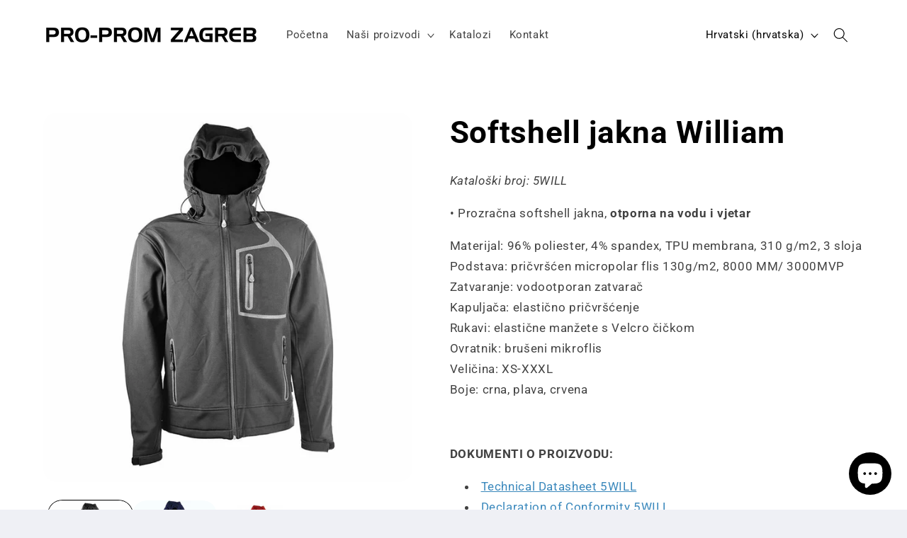

--- FILE ---
content_type: text/html; charset=utf-8
request_url: https://proprom-zagreb.com/products/softshell-jakna-william
body_size: 28802
content:
<!doctype html>
<html class="no-js" lang="hr-HR">
  <head>
    <meta name="google-site-verification" content="mEMXEm0wAbNrqaKOwJ-D0F7Gz6DXj2K-sD1aaLgqX-U" />
    <meta charset="utf-8">
    <meta http-equiv="X-UA-Compatible" content="IE=edge">
    <meta name="viewport" content="width=device-width,initial-scale=1">
    <meta name="theme-color" content="">
    <link rel="canonical" href="https://proprom-zagreb.com/products/softshell-jakna-william"><link rel="icon" type="image/png" href="//proprom-zagreb.com/cdn/shop/files/LOGO_512_x_512_piks._3.svg?crop=center&height=32&v=1704719603&width=32"><link rel="preconnect" href="https://fonts.shopifycdn.com" crossorigin><title>
      Softshell jakna William
 &ndash; PRO-PROM ZAGREB d.o.o.</title>

    
      <meta name="description" content="Kataloški broj: 5WILL • Prozračna softshell jakna, otporna na vodu i vjetar Materijal: 96% poliester, 4% spandex, TPU membrana, 310 g/m2, 3 slojaPodstava: pričvršćen micropolar flis 130g/m2, 8000 MM/ 3000MVPZatvaranje: vodootporan zatvaračKapuljača: elastično pričvršćenjeRukavi: elastične manžete s Velcro čičkomOvratni">
    

    

<meta property="og:site_name" content="PRO-PROM ZAGREB d.o.o.">
<meta property="og:url" content="https://proprom-zagreb.com/products/softshell-jakna-william">
<meta property="og:title" content="Softshell jakna William">
<meta property="og:type" content="product">
<meta property="og:description" content="Kataloški broj: 5WILL • Prozračna softshell jakna, otporna na vodu i vjetar Materijal: 96% poliester, 4% spandex, TPU membrana, 310 g/m2, 3 slojaPodstava: pričvršćen micropolar flis 130g/m2, 8000 MM/ 3000MVPZatvaranje: vodootporan zatvaračKapuljača: elastično pričvršćenjeRukavi: elastične manžete s Velcro čičkomOvratni"><meta property="og:image" content="http://proprom-zagreb.com/cdn/shop/files/5WILLBK.jpg?v=1707991812">
  <meta property="og:image:secure_url" content="https://proprom-zagreb.com/cdn/shop/files/5WILLBK.jpg?v=1707991812">
  <meta property="og:image:width" content="700">
  <meta property="og:image:height" content="700"><meta property="og:price:amount" content="0.00">
  <meta property="og:price:currency" content="EUR"><meta name="twitter:card" content="summary_large_image">
<meta name="twitter:title" content="Softshell jakna William">
<meta name="twitter:description" content="Kataloški broj: 5WILL • Prozračna softshell jakna, otporna na vodu i vjetar Materijal: 96% poliester, 4% spandex, TPU membrana, 310 g/m2, 3 slojaPodstava: pričvršćen micropolar flis 130g/m2, 8000 MM/ 3000MVPZatvaranje: vodootporan zatvaračKapuljača: elastično pričvršćenjeRukavi: elastične manžete s Velcro čičkomOvratni">


    <script src="//proprom-zagreb.com/cdn/shop/t/2/assets/constants.js?v=58251544750838685771704270177" defer="defer"></script>
    <script src="//proprom-zagreb.com/cdn/shop/t/2/assets/pubsub.js?v=158357773527763999511704270178" defer="defer"></script>
    <script src="//proprom-zagreb.com/cdn/shop/t/2/assets/global.js?v=113367515774722599301704270177" defer="defer"></script><script src="//proprom-zagreb.com/cdn/shop/t/2/assets/animations.js?v=88693664871331136111704270176" defer="defer"></script><script>window.performance && window.performance.mark && window.performance.mark('shopify.content_for_header.start');</script><meta name="google-site-verification" content="mEMXEm0wAbNrqaKOwJ-D0F7Gz6DXj2K-sD1aaLgqX-U">
<meta id="shopify-digital-wallet" name="shopify-digital-wallet" content="/80198238556/digital_wallets/dialog">
<meta name="shopify-checkout-api-token" content="32b172dbc4f4f7f4a37571e2767c113f">
<meta id="in-context-paypal-metadata" data-shop-id="80198238556" data-venmo-supported="false" data-environment="production" data-locale="en_US" data-paypal-v4="true" data-currency="EUR">
<link rel="alternate" hreflang="x-default" href="https://proprom-zagreb.com/products/softshell-jakna-william">
<link rel="alternate" hreflang="hr" href="https://proprom-zagreb.com/products/softshell-jakna-william">
<link rel="alternate" hreflang="en" href="https://proprom-zagreb.com/en/products/softshell-jakna-william">
<link rel="alternate" type="application/json+oembed" href="https://proprom-zagreb.com/products/softshell-jakna-william.oembed">
<script async="async" src="/checkouts/internal/preloads.js?locale=hr-HR"></script>
<script id="shopify-features" type="application/json">{"accessToken":"32b172dbc4f4f7f4a37571e2767c113f","betas":["rich-media-storefront-analytics"],"domain":"proprom-zagreb.com","predictiveSearch":true,"shopId":80198238556,"locale":"hr"}</script>
<script>var Shopify = Shopify || {};
Shopify.shop = "8eb07f-2.myshopify.com";
Shopify.locale = "hr-HR";
Shopify.currency = {"active":"EUR","rate":"1.0"};
Shopify.country = "HR";
Shopify.theme = {"name":"Refresh","id":157075669340,"schema_name":"Refresh","schema_version":"12.0.0","theme_store_id":1567,"role":"main"};
Shopify.theme.handle = "null";
Shopify.theme.style = {"id":null,"handle":null};
Shopify.cdnHost = "proprom-zagreb.com/cdn";
Shopify.routes = Shopify.routes || {};
Shopify.routes.root = "/";</script>
<script type="module">!function(o){(o.Shopify=o.Shopify||{}).modules=!0}(window);</script>
<script>!function(o){function n(){var o=[];function n(){o.push(Array.prototype.slice.apply(arguments))}return n.q=o,n}var t=o.Shopify=o.Shopify||{};t.loadFeatures=n(),t.autoloadFeatures=n()}(window);</script>
<script id="shop-js-analytics" type="application/json">{"pageType":"product"}</script>
<script defer="defer" async type="module" src="//proprom-zagreb.com/cdn/shopifycloud/shop-js/modules/v2/client.init-shop-cart-sync_DuK8k-vV.hr-HR.esm.js"></script>
<script defer="defer" async type="module" src="//proprom-zagreb.com/cdn/shopifycloud/shop-js/modules/v2/chunk.common_BSQxiUWK.esm.js"></script>
<script defer="defer" async type="module" src="//proprom-zagreb.com/cdn/shopifycloud/shop-js/modules/v2/chunk.modal_DQjuLY5x.esm.js"></script>
<script type="module">
  await import("//proprom-zagreb.com/cdn/shopifycloud/shop-js/modules/v2/client.init-shop-cart-sync_DuK8k-vV.hr-HR.esm.js");
await import("//proprom-zagreb.com/cdn/shopifycloud/shop-js/modules/v2/chunk.common_BSQxiUWK.esm.js");
await import("//proprom-zagreb.com/cdn/shopifycloud/shop-js/modules/v2/chunk.modal_DQjuLY5x.esm.js");

  window.Shopify.SignInWithShop?.initShopCartSync?.({"fedCMEnabled":true,"windoidEnabled":true});

</script>
<script id="__st">var __st={"a":80198238556,"offset":3600,"reqid":"dbc505c3-1c30-401f-b97a-e220959dda62-1769746007","pageurl":"proprom-zagreb.com\/products\/softshell-jakna-william","u":"ff1400e94a8f","p":"product","rtyp":"product","rid":8755664683356};</script>
<script>window.ShopifyPaypalV4VisibilityTracking = true;</script>
<script id="captcha-bootstrap">!function(){'use strict';const t='contact',e='account',n='new_comment',o=[[t,t],['blogs',n],['comments',n],[t,'customer']],c=[[e,'customer_login'],[e,'guest_login'],[e,'recover_customer_password'],[e,'create_customer']],r=t=>t.map((([t,e])=>`form[action*='/${t}']:not([data-nocaptcha='true']) input[name='form_type'][value='${e}']`)).join(','),a=t=>()=>t?[...document.querySelectorAll(t)].map((t=>t.form)):[];function s(){const t=[...o],e=r(t);return a(e)}const i='password',u='form_key',d=['recaptcha-v3-token','g-recaptcha-response','h-captcha-response',i],f=()=>{try{return window.sessionStorage}catch{return}},m='__shopify_v',_=t=>t.elements[u];function p(t,e,n=!1){try{const o=window.sessionStorage,c=JSON.parse(o.getItem(e)),{data:r}=function(t){const{data:e,action:n}=t;return t[m]||n?{data:e,action:n}:{data:t,action:n}}(c);for(const[e,n]of Object.entries(r))t.elements[e]&&(t.elements[e].value=n);n&&o.removeItem(e)}catch(o){console.error('form repopulation failed',{error:o})}}const l='form_type',E='cptcha';function T(t){t.dataset[E]=!0}const w=window,h=w.document,L='Shopify',v='ce_forms',y='captcha';let A=!1;((t,e)=>{const n=(g='f06e6c50-85a8-45c8-87d0-21a2b65856fe',I='https://cdn.shopify.com/shopifycloud/storefront-forms-hcaptcha/ce_storefront_forms_captcha_hcaptcha.v1.5.2.iife.js',D={infoText:'Zaštićeno sustavom hCaptcha',privacyText:'Zaštita privatnosti',termsText:'Uvjeti'},(t,e,n)=>{const o=w[L][v],c=o.bindForm;if(c)return c(t,g,e,D).then(n);var r;o.q.push([[t,g,e,D],n]),r=I,A||(h.body.append(Object.assign(h.createElement('script'),{id:'captcha-provider',async:!0,src:r})),A=!0)});var g,I,D;w[L]=w[L]||{},w[L][v]=w[L][v]||{},w[L][v].q=[],w[L][y]=w[L][y]||{},w[L][y].protect=function(t,e){n(t,void 0,e),T(t)},Object.freeze(w[L][y]),function(t,e,n,w,h,L){const[v,y,A,g]=function(t,e,n){const i=e?o:[],u=t?c:[],d=[...i,...u],f=r(d),m=r(i),_=r(d.filter((([t,e])=>n.includes(e))));return[a(f),a(m),a(_),s()]}(w,h,L),I=t=>{const e=t.target;return e instanceof HTMLFormElement?e:e&&e.form},D=t=>v().includes(t);t.addEventListener('submit',(t=>{const e=I(t);if(!e)return;const n=D(e)&&!e.dataset.hcaptchaBound&&!e.dataset.recaptchaBound,o=_(e),c=g().includes(e)&&(!o||!o.value);(n||c)&&t.preventDefault(),c&&!n&&(function(t){try{if(!f())return;!function(t){const e=f();if(!e)return;const n=_(t);if(!n)return;const o=n.value;o&&e.removeItem(o)}(t);const e=Array.from(Array(32),(()=>Math.random().toString(36)[2])).join('');!function(t,e){_(t)||t.append(Object.assign(document.createElement('input'),{type:'hidden',name:u})),t.elements[u].value=e}(t,e),function(t,e){const n=f();if(!n)return;const o=[...t.querySelectorAll(`input[type='${i}']`)].map((({name:t})=>t)),c=[...d,...o],r={};for(const[a,s]of new FormData(t).entries())c.includes(a)||(r[a]=s);n.setItem(e,JSON.stringify({[m]:1,action:t.action,data:r}))}(t,e)}catch(e){console.error('failed to persist form',e)}}(e),e.submit())}));const S=(t,e)=>{t&&!t.dataset[E]&&(n(t,e.some((e=>e===t))),T(t))};for(const o of['focusin','change'])t.addEventListener(o,(t=>{const e=I(t);D(e)&&S(e,y())}));const B=e.get('form_key'),M=e.get(l),P=B&&M;t.addEventListener('DOMContentLoaded',(()=>{const t=y();if(P)for(const e of t)e.elements[l].value===M&&p(e,B);[...new Set([...A(),...v().filter((t=>'true'===t.dataset.shopifyCaptcha))])].forEach((e=>S(e,t)))}))}(h,new URLSearchParams(w.location.search),n,t,e,['guest_login'])})(!0,!0)}();</script>
<script integrity="sha256-4kQ18oKyAcykRKYeNunJcIwy7WH5gtpwJnB7kiuLZ1E=" data-source-attribution="shopify.loadfeatures" defer="defer" src="//proprom-zagreb.com/cdn/shopifycloud/storefront/assets/storefront/load_feature-a0a9edcb.js" crossorigin="anonymous"></script>
<script data-source-attribution="shopify.dynamic_checkout.dynamic.init">var Shopify=Shopify||{};Shopify.PaymentButton=Shopify.PaymentButton||{isStorefrontPortableWallets:!0,init:function(){window.Shopify.PaymentButton.init=function(){};var t=document.createElement("script");t.src="https://proprom-zagreb.com/cdn/shopifycloud/portable-wallets/latest/portable-wallets.hr.js",t.type="module",document.head.appendChild(t)}};
</script>
<script data-source-attribution="shopify.dynamic_checkout.buyer_consent">
  function portableWalletsHideBuyerConsent(e){var t=document.getElementById("shopify-buyer-consent"),n=document.getElementById("shopify-subscription-policy-button");t&&n&&(t.classList.add("hidden"),t.setAttribute("aria-hidden","true"),n.removeEventListener("click",e))}function portableWalletsShowBuyerConsent(e){var t=document.getElementById("shopify-buyer-consent"),n=document.getElementById("shopify-subscription-policy-button");t&&n&&(t.classList.remove("hidden"),t.removeAttribute("aria-hidden"),n.addEventListener("click",e))}window.Shopify?.PaymentButton&&(window.Shopify.PaymentButton.hideBuyerConsent=portableWalletsHideBuyerConsent,window.Shopify.PaymentButton.showBuyerConsent=portableWalletsShowBuyerConsent);
</script>
<script data-source-attribution="shopify.dynamic_checkout.cart.bootstrap">document.addEventListener("DOMContentLoaded",(function(){function t(){return document.querySelector("shopify-accelerated-checkout-cart, shopify-accelerated-checkout")}if(t())Shopify.PaymentButton.init();else{new MutationObserver((function(e,n){t()&&(Shopify.PaymentButton.init(),n.disconnect())})).observe(document.body,{childList:!0,subtree:!0})}}));
</script>
<script id='scb4127' type='text/javascript' async='' src='https://proprom-zagreb.com/cdn/shopifycloud/privacy-banner/storefront-banner.js'></script><link id="shopify-accelerated-checkout-styles" rel="stylesheet" media="screen" href="https://proprom-zagreb.com/cdn/shopifycloud/portable-wallets/latest/accelerated-checkout-backwards-compat.css" crossorigin="anonymous">
<style id="shopify-accelerated-checkout-cart">
        #shopify-buyer-consent {
  margin-top: 1em;
  display: inline-block;
  width: 100%;
}

#shopify-buyer-consent.hidden {
  display: none;
}

#shopify-subscription-policy-button {
  background: none;
  border: none;
  padding: 0;
  text-decoration: underline;
  font-size: inherit;
  cursor: pointer;
}

#shopify-subscription-policy-button::before {
  box-shadow: none;
}

      </style>
<script id="sections-script" data-sections="header" defer="defer" src="//proprom-zagreb.com/cdn/shop/t/2/compiled_assets/scripts.js?v=1670"></script>
<script>window.performance && window.performance.mark && window.performance.mark('shopify.content_for_header.end');</script>


    <style data-shopify>
      @font-face {
  font-family: Roboto;
  font-weight: 400;
  font-style: normal;
  font-display: swap;
  src: url("//proprom-zagreb.com/cdn/fonts/roboto/roboto_n4.2019d890f07b1852f56ce63ba45b2db45d852cba.woff2") format("woff2"),
       url("//proprom-zagreb.com/cdn/fonts/roboto/roboto_n4.238690e0007583582327135619c5f7971652fa9d.woff") format("woff");
}

      @font-face {
  font-family: Roboto;
  font-weight: 700;
  font-style: normal;
  font-display: swap;
  src: url("//proprom-zagreb.com/cdn/fonts/roboto/roboto_n7.f38007a10afbbde8976c4056bfe890710d51dec2.woff2") format("woff2"),
       url("//proprom-zagreb.com/cdn/fonts/roboto/roboto_n7.94bfdd3e80c7be00e128703d245c207769d763f9.woff") format("woff");
}

      @font-face {
  font-family: Roboto;
  font-weight: 400;
  font-style: italic;
  font-display: swap;
  src: url("//proprom-zagreb.com/cdn/fonts/roboto/roboto_i4.57ce898ccda22ee84f49e6b57ae302250655e2d4.woff2") format("woff2"),
       url("//proprom-zagreb.com/cdn/fonts/roboto/roboto_i4.b21f3bd061cbcb83b824ae8c7671a82587b264bf.woff") format("woff");
}

      @font-face {
  font-family: Roboto;
  font-weight: 700;
  font-style: italic;
  font-display: swap;
  src: url("//proprom-zagreb.com/cdn/fonts/roboto/roboto_i7.7ccaf9410746f2c53340607c42c43f90a9005937.woff2") format("woff2"),
       url("//proprom-zagreb.com/cdn/fonts/roboto/roboto_i7.49ec21cdd7148292bffea74c62c0df6e93551516.woff") format("woff");
}

      @font-face {
  font-family: Roboto;
  font-weight: 700;
  font-style: normal;
  font-display: swap;
  src: url("//proprom-zagreb.com/cdn/fonts/roboto/roboto_n7.f38007a10afbbde8976c4056bfe890710d51dec2.woff2") format("woff2"),
       url("//proprom-zagreb.com/cdn/fonts/roboto/roboto_n7.94bfdd3e80c7be00e128703d245c207769d763f9.woff") format("woff");
}


      
        :root,
        .color-background-1 {
          --color-background: 239,240,245;
        
          --gradient-background: #eff0f5;
        

        

        --color-foreground: 14,27,77;
        --color-background-contrast: 161,166,196;
        --color-shadow: 14,27,77;
        --color-button: 71,112,219;
        --color-button-text: 239,240,245;
        --color-secondary-button: 239,240,245;
        --color-secondary-button-text: 14,27,77;
        --color-link: 14,27,77;
        --color-badge-foreground: 14,27,77;
        --color-badge-background: 239,240,245;
        --color-badge-border: 14,27,77;
        --payment-terms-background-color: rgb(239 240 245);
      }
      
        
        .color-background-2 {
          --color-background: 255,255,255;
        
          --gradient-background: #ffffff;
        

        

        --color-foreground: 14,27,77;
        --color-background-contrast: 191,191,191;
        --color-shadow: 14,27,77;
        --color-button: 14,27,77;
        --color-button-text: 255,255,255;
        --color-secondary-button: 255,255,255;
        --color-secondary-button-text: 14,27,77;
        --color-link: 14,27,77;
        --color-badge-foreground: 14,27,77;
        --color-badge-background: 255,255,255;
        --color-badge-border: 14,27,77;
        --payment-terms-background-color: rgb(255 255 255);
      }
      
        
        .color-inverse {
          --color-background: 46,48,51;
        
          --gradient-background: #2e3033;
        

        

        --color-foreground: 255,255,255;
        --color-background-contrast: 58,61,64;
        --color-shadow: 35,39,41;
        --color-button: 255,255,255;
        --color-button-text: 35,39,41;
        --color-secondary-button: 46,48,51;
        --color-secondary-button-text: 255,255,255;
        --color-link: 255,255,255;
        --color-badge-foreground: 255,255,255;
        --color-badge-background: 46,48,51;
        --color-badge-border: 255,255,255;
        --payment-terms-background-color: rgb(46 48 51);
      }
      
        
        .color-accent-1 {
          --color-background: 71,112,219;
        
          --gradient-background: #4770db;
        

        

        --color-foreground: 255,255,255;
        --color-background-contrast: 27,57,136;
        --color-shadow: 14,27,77;
        --color-button: 255,255,255;
        --color-button-text: 71,112,219;
        --color-secondary-button: 71,112,219;
        --color-secondary-button-text: 255,255,255;
        --color-link: 255,255,255;
        --color-badge-foreground: 255,255,255;
        --color-badge-background: 71,112,219;
        --color-badge-border: 255,255,255;
        --payment-terms-background-color: rgb(71 112 219);
      }
      
        
        .color-accent-2 {
          --color-background: 0,0,0;
        
          --gradient-background: #000000;
        

        

        --color-foreground: 255,255,255;
        --color-background-contrast: 128,128,128;
        --color-shadow: 0,0,0;
        --color-button: 23,115,176;
        --color-button-text: 255,255,255;
        --color-secondary-button: 0,0,0;
        --color-secondary-button-text: 0,0,0;
        --color-link: 0,0,0;
        --color-badge-foreground: 255,255,255;
        --color-badge-background: 0,0,0;
        --color-badge-border: 255,255,255;
        --payment-terms-background-color: rgb(0 0 0);
      }
      
        
        .color-scheme-fe7f8fee-731f-418b-a343-b1bac6d29d73 {
          --color-background: 255,255,255;
        
          --gradient-background: #ffffff;
        

        

        --color-foreground: 0,0,0;
        --color-background-contrast: 191,191,191;
        --color-shadow: 0,0,0;
        --color-button: 23,115,176;
        --color-button-text: 255,255,255;
        --color-secondary-button: 255,255,255;
        --color-secondary-button-text: 23,115,176;
        --color-link: 23,115,176;
        --color-badge-foreground: 0,0,0;
        --color-badge-background: 255,255,255;
        --color-badge-border: 0,0,0;
        --payment-terms-background-color: rgb(255 255 255);
      }
      

      body, .color-background-1, .color-background-2, .color-inverse, .color-accent-1, .color-accent-2, .color-scheme-fe7f8fee-731f-418b-a343-b1bac6d29d73 {
        color: rgba(var(--color-foreground), 0.75);
        background-color: rgb(var(--color-background));
      }

      :root {
        --font-body-family: Roboto, sans-serif;
        --font-body-style: normal;
        --font-body-weight: 400;
        --font-body-weight-bold: 700;

        --font-heading-family: Roboto, sans-serif;
        --font-heading-style: normal;
        --font-heading-weight: 700;

        --font-body-scale: 1.05;
        --font-heading-scale: 1.0476190476190477;

        --media-padding: px;
        --media-border-opacity: 0.1;
        --media-border-width: 0px;
        --media-radius: 20px;
        --media-shadow-opacity: 0.0;
        --media-shadow-horizontal-offset: 0px;
        --media-shadow-vertical-offset: 4px;
        --media-shadow-blur-radius: 5px;
        --media-shadow-visible: 0;

        --page-width: 120rem;
        --page-width-margin: 0rem;

        --product-card-image-padding: 0.6rem;
        --product-card-corner-radius: 2.6rem;
        --product-card-text-alignment: left;
        --product-card-border-width: 0.1rem;
        --product-card-border-opacity: 1.0;
        --product-card-shadow-opacity: 0.0;
        --product-card-shadow-visible: 0;
        --product-card-shadow-horizontal-offset: 0.0rem;
        --product-card-shadow-vertical-offset: 0.4rem;
        --product-card-shadow-blur-radius: 0.5rem;

        --collection-card-image-padding: 0.0rem;
        --collection-card-corner-radius: 2.6rem;
        --collection-card-text-alignment: center;
        --collection-card-border-width: 0.0rem;
        --collection-card-border-opacity: 1.0;
        --collection-card-shadow-opacity: 0.0;
        --collection-card-shadow-visible: 0;
        --collection-card-shadow-horizontal-offset: 0.0rem;
        --collection-card-shadow-vertical-offset: 0.4rem;
        --collection-card-shadow-blur-radius: 0.5rem;

        --blog-card-image-padding: 1.6rem;
        --blog-card-corner-radius: 1.8rem;
        --blog-card-text-alignment: left;
        --blog-card-border-width: 0.1rem;
        --blog-card-border-opacity: 1.0;
        --blog-card-shadow-opacity: 0.0;
        --blog-card-shadow-visible: 0;
        --blog-card-shadow-horizontal-offset: 0.0rem;
        --blog-card-shadow-vertical-offset: 0.4rem;
        --blog-card-shadow-blur-radius: 0.5rem;

        --badge-corner-radius: 0.0rem;

        --popup-border-width: 1px;
        --popup-border-opacity: 0.1;
        --popup-corner-radius: 18px;
        --popup-shadow-opacity: 0.0;
        --popup-shadow-horizontal-offset: 0px;
        --popup-shadow-vertical-offset: 4px;
        --popup-shadow-blur-radius: 5px;

        --drawer-border-width: 0px;
        --drawer-border-opacity: 0.1;
        --drawer-shadow-opacity: 0.0;
        --drawer-shadow-horizontal-offset: 0px;
        --drawer-shadow-vertical-offset: 4px;
        --drawer-shadow-blur-radius: 5px;

        --spacing-sections-desktop: 0px;
        --spacing-sections-mobile: 0px;

        --grid-desktop-vertical-spacing: 28px;
        --grid-desktop-horizontal-spacing: 4px;
        --grid-mobile-vertical-spacing: 14px;
        --grid-mobile-horizontal-spacing: 2px;

        --text-boxes-border-opacity: 0.1;
        --text-boxes-border-width: 0px;
        --text-boxes-radius: 20px;
        --text-boxes-shadow-opacity: 0.0;
        --text-boxes-shadow-visible: 0;
        --text-boxes-shadow-horizontal-offset: 0px;
        --text-boxes-shadow-vertical-offset: 4px;
        --text-boxes-shadow-blur-radius: 5px;

        --buttons-radius: 40px;
        --buttons-radius-outset: 41px;
        --buttons-border-width: 1px;
        --buttons-border-opacity: 1.0;
        --buttons-shadow-opacity: 0.0;
        --buttons-shadow-visible: 0;
        --buttons-shadow-horizontal-offset: 0px;
        --buttons-shadow-vertical-offset: 4px;
        --buttons-shadow-blur-radius: 5px;
        --buttons-border-offset: 0.3px;

        --inputs-radius: 26px;
        --inputs-border-width: 1px;
        --inputs-border-opacity: 0.55;
        --inputs-shadow-opacity: 0.0;
        --inputs-shadow-horizontal-offset: 0px;
        --inputs-margin-offset: 0px;
        --inputs-shadow-vertical-offset: 4px;
        --inputs-shadow-blur-radius: 5px;
        --inputs-radius-outset: 27px;

        --variant-pills-radius: 40px;
        --variant-pills-border-width: 1px;
        --variant-pills-border-opacity: 0.55;
        --variant-pills-shadow-opacity: 0.0;
        --variant-pills-shadow-horizontal-offset: 0px;
        --variant-pills-shadow-vertical-offset: 4px;
        --variant-pills-shadow-blur-radius: 5px;
      }

      *,
      *::before,
      *::after {
        box-sizing: inherit;
      }

      html {
        box-sizing: border-box;
        font-size: calc(var(--font-body-scale) * 62.5%);
        height: 100%;
      }
      
      body {
        display: grid;
        grid-template-rows: auto auto 1fr auto;
        grid-template-columns: 100%;
        min-height: 100%;
        margin: 0;
        font-size: 1.5rem;
        letter-spacing: 0.06rem;
        line-height: calc(1 + 0.8 / var(--font-body-scale));
        font-family: var(--font-body-family);
        font-style: var(--font-body-style);
        font-weight: var(--font-body-weight);
      }

      @media screen and (min-width: 750px) {
        body {
          font-size: 1.6rem;
        }
      }
    </style>

    <link href="//proprom-zagreb.com/cdn/shop/t/2/assets/base.css?v=165780321355656777141725953092" rel="stylesheet" type="text/css" media="all" />
<link rel="preload" as="font" href="//proprom-zagreb.com/cdn/fonts/roboto/roboto_n4.2019d890f07b1852f56ce63ba45b2db45d852cba.woff2" type="font/woff2" crossorigin><link rel="preload" as="font" href="//proprom-zagreb.com/cdn/fonts/roboto/roboto_n7.f38007a10afbbde8976c4056bfe890710d51dec2.woff2" type="font/woff2" crossorigin><link href="//proprom-zagreb.com/cdn/shop/t/2/assets/component-localization-form.css?v=143319823105703127341704270177" rel="stylesheet" type="text/css" media="all" />
      <script src="//proprom-zagreb.com/cdn/shop/t/2/assets/localization-form.js?v=161644695336821385561704270177" defer="defer"></script><link
        rel="stylesheet"
        href="//proprom-zagreb.com/cdn/shop/t/2/assets/component-predictive-search.css?v=118923337488134913561704270177"
        media="print"
        onload="this.media='all'"
      ><script>
      document.documentElement.className = document.documentElement.className.replace('no-js', 'js');
      if (Shopify.designMode) {
        document.documentElement.classList.add('shopify-design-mode');
      }
    </script>
  


    

    

    
  
<!-- BEGIN app block: shopify://apps/puco-sections-blocks/blocks/app-embed-stylesheet/f1ea0cb9-0193-44b7-bab7-d0fd6bec6cbf --><!-- END app block --><!-- BEGIN app block: shopify://apps/smind-sections/blocks/theme-helper/71ba2d48-8be4-4535-bc1f-0fea499001d4 -->
    
    <!-- BEGIN app snippet: assets --><link href="//cdn.shopify.com/extensions/019bdfb6-7cff-7682-bc41-57e845afc4ad/smind-app-312/assets/smi-base.min.css" rel="stylesheet" type="text/css" media="all" />



<script type="text/javascript">
  window.smiObject = {
    productId: '8755664683356',
    timezone: 'Asia/Phnom_Penh',
    cartType: `drawer`,
    routes: {
      cart_add_url: `/cart/add`,
      cart_change_url: `/cart/change`,
      cart_update_url: `/cart/update`,
      cart_url: `/cart`,
      predictive_search_url: `/search/suggest`,
      search_url: `/search`
    },
    settings: {
      currencyFormat: "\u003cspan class=hidden\u003e${{ amount }} EUR\u003c\/span\u003e",
      moneyFormat: "\u003cspan class=hidden\u003e${{ amount }} EUR\u003c\/span\u003e",
      moneyWithCurrencyFormat: "\u003cspan class=hidden\u003e${{ amount }} EUR\u003c\/span\u003e"
    }
  };

  window.smind = window.smind || {}

  window.smind.initializeWhenReady = (callback, classes = [], maxRetries = 12, interval = 250) => {

    const tryInitialize = (counter = 0) => {

      const allClassesLoaded = classes.every(cls => typeof window[cls] !== 'undefined' || typeof window.smind[cls] !== 'undefined');

      if (allClassesLoaded) {
        return callback();
      }

      if (counter < maxRetries) {
        setTimeout(() => tryInitialize(counter + 1), interval);
      }
    };

    if (Shopify.designMode) {
      if (document.readyState === 'complete') {
        tryInitialize();
      }
      document.addEventListener('smiReloadSection', callback);
    }

    document.addEventListener('DOMContentLoaded', () => tryInitialize());
  }
</script>



<script src="https://cdn.shopify.com/extensions/019bdfb6-7cff-7682-bc41-57e845afc4ad/smind-app-312/assets/smi-base.min.js" defer></script>
<script src="https://cdn.shopify.com/extensions/019bdfb6-7cff-7682-bc41-57e845afc4ad/smind-app-312/assets/smi-product-blocks.js" async></script>
<script src="https://cdn.shopify.com/extensions/019bdfb6-7cff-7682-bc41-57e845afc4ad/smind-app-312/assets/smi-parallax.min.js" defer></script>


<script src="https://cdn.shopify.com/extensions/019bdfb6-7cff-7682-bc41-57e845afc4ad/smind-app-312/assets/smi-animations.js" defer></script>





<!-- END app snippet -->

    
        
        <!-- BEGIN app snippet: theme-modal --><script id="smi-base-section-modal" src="https://cdn.shopify.com/extensions/019bdfb6-7cff-7682-bc41-57e845afc4ad/smind-app-312/assets/smi-section-modal.min.js" data-app="free" defer></script><!-- END app snippet -->
		<!-- BEGIN app snippet: check-styles --><!-- END app snippet -->
    
    


<!-- END app block --><script src="https://cdn.shopify.com/extensions/0199b410-61bf-77b9-b63d-ecfabc2ad3db/pusher-sections-builder-7/assets/base.js" type="text/javascript" defer="defer"></script>
<script src="https://cdn.shopify.com/extensions/e8878072-2f6b-4e89-8082-94b04320908d/inbox-1254/assets/inbox-chat-loader.js" type="text/javascript" defer="defer"></script>
<link href="https://cdn.shopify.com/extensions/0199b410-61bf-77b9-b63d-ecfabc2ad3db/pusher-sections-builder-7/assets/base.css" rel="stylesheet" type="text/css" media="all">
<link href="https://monorail-edge.shopifysvc.com" rel="dns-prefetch">
<script>(function(){if ("sendBeacon" in navigator && "performance" in window) {try {var session_token_from_headers = performance.getEntriesByType('navigation')[0].serverTiming.find(x => x.name == '_s').description;} catch {var session_token_from_headers = undefined;}var session_cookie_matches = document.cookie.match(/_shopify_s=([^;]*)/);var session_token_from_cookie = session_cookie_matches && session_cookie_matches.length === 2 ? session_cookie_matches[1] : "";var session_token = session_token_from_headers || session_token_from_cookie || "";function handle_abandonment_event(e) {var entries = performance.getEntries().filter(function(entry) {return /monorail-edge.shopifysvc.com/.test(entry.name);});if (!window.abandonment_tracked && entries.length === 0) {window.abandonment_tracked = true;var currentMs = Date.now();var navigation_start = performance.timing.navigationStart;var payload = {shop_id: 80198238556,url: window.location.href,navigation_start,duration: currentMs - navigation_start,session_token,page_type: "product"};window.navigator.sendBeacon("https://monorail-edge.shopifysvc.com/v1/produce", JSON.stringify({schema_id: "online_store_buyer_site_abandonment/1.1",payload: payload,metadata: {event_created_at_ms: currentMs,event_sent_at_ms: currentMs}}));}}window.addEventListener('pagehide', handle_abandonment_event);}}());</script>
<script id="web-pixels-manager-setup">(function e(e,d,r,n,o){if(void 0===o&&(o={}),!Boolean(null===(a=null===(i=window.Shopify)||void 0===i?void 0:i.analytics)||void 0===a?void 0:a.replayQueue)){var i,a;window.Shopify=window.Shopify||{};var t=window.Shopify;t.analytics=t.analytics||{};var s=t.analytics;s.replayQueue=[],s.publish=function(e,d,r){return s.replayQueue.push([e,d,r]),!0};try{self.performance.mark("wpm:start")}catch(e){}var l=function(){var e={modern:/Edge?\/(1{2}[4-9]|1[2-9]\d|[2-9]\d{2}|\d{4,})\.\d+(\.\d+|)|Firefox\/(1{2}[4-9]|1[2-9]\d|[2-9]\d{2}|\d{4,})\.\d+(\.\d+|)|Chrom(ium|e)\/(9{2}|\d{3,})\.\d+(\.\d+|)|(Maci|X1{2}).+ Version\/(15\.\d+|(1[6-9]|[2-9]\d|\d{3,})\.\d+)([,.]\d+|)( \(\w+\)|)( Mobile\/\w+|) Safari\/|Chrome.+OPR\/(9{2}|\d{3,})\.\d+\.\d+|(CPU[ +]OS|iPhone[ +]OS|CPU[ +]iPhone|CPU IPhone OS|CPU iPad OS)[ +]+(15[._]\d+|(1[6-9]|[2-9]\d|\d{3,})[._]\d+)([._]\d+|)|Android:?[ /-](13[3-9]|1[4-9]\d|[2-9]\d{2}|\d{4,})(\.\d+|)(\.\d+|)|Android.+Firefox\/(13[5-9]|1[4-9]\d|[2-9]\d{2}|\d{4,})\.\d+(\.\d+|)|Android.+Chrom(ium|e)\/(13[3-9]|1[4-9]\d|[2-9]\d{2}|\d{4,})\.\d+(\.\d+|)|SamsungBrowser\/([2-9]\d|\d{3,})\.\d+/,legacy:/Edge?\/(1[6-9]|[2-9]\d|\d{3,})\.\d+(\.\d+|)|Firefox\/(5[4-9]|[6-9]\d|\d{3,})\.\d+(\.\d+|)|Chrom(ium|e)\/(5[1-9]|[6-9]\d|\d{3,})\.\d+(\.\d+|)([\d.]+$|.*Safari\/(?![\d.]+ Edge\/[\d.]+$))|(Maci|X1{2}).+ Version\/(10\.\d+|(1[1-9]|[2-9]\d|\d{3,})\.\d+)([,.]\d+|)( \(\w+\)|)( Mobile\/\w+|) Safari\/|Chrome.+OPR\/(3[89]|[4-9]\d|\d{3,})\.\d+\.\d+|(CPU[ +]OS|iPhone[ +]OS|CPU[ +]iPhone|CPU IPhone OS|CPU iPad OS)[ +]+(10[._]\d+|(1[1-9]|[2-9]\d|\d{3,})[._]\d+)([._]\d+|)|Android:?[ /-](13[3-9]|1[4-9]\d|[2-9]\d{2}|\d{4,})(\.\d+|)(\.\d+|)|Mobile Safari.+OPR\/([89]\d|\d{3,})\.\d+\.\d+|Android.+Firefox\/(13[5-9]|1[4-9]\d|[2-9]\d{2}|\d{4,})\.\d+(\.\d+|)|Android.+Chrom(ium|e)\/(13[3-9]|1[4-9]\d|[2-9]\d{2}|\d{4,})\.\d+(\.\d+|)|Android.+(UC? ?Browser|UCWEB|U3)[ /]?(15\.([5-9]|\d{2,})|(1[6-9]|[2-9]\d|\d{3,})\.\d+)\.\d+|SamsungBrowser\/(5\.\d+|([6-9]|\d{2,})\.\d+)|Android.+MQ{2}Browser\/(14(\.(9|\d{2,})|)|(1[5-9]|[2-9]\d|\d{3,})(\.\d+|))(\.\d+|)|K[Aa][Ii]OS\/(3\.\d+|([4-9]|\d{2,})\.\d+)(\.\d+|)/},d=e.modern,r=e.legacy,n=navigator.userAgent;return n.match(d)?"modern":n.match(r)?"legacy":"unknown"}(),u="modern"===l?"modern":"legacy",c=(null!=n?n:{modern:"",legacy:""})[u],f=function(e){return[e.baseUrl,"/wpm","/b",e.hashVersion,"modern"===e.buildTarget?"m":"l",".js"].join("")}({baseUrl:d,hashVersion:r,buildTarget:u}),m=function(e){var d=e.version,r=e.bundleTarget,n=e.surface,o=e.pageUrl,i=e.monorailEndpoint;return{emit:function(e){var a=e.status,t=e.errorMsg,s=(new Date).getTime(),l=JSON.stringify({metadata:{event_sent_at_ms:s},events:[{schema_id:"web_pixels_manager_load/3.1",payload:{version:d,bundle_target:r,page_url:o,status:a,surface:n,error_msg:t},metadata:{event_created_at_ms:s}}]});if(!i)return console&&console.warn&&console.warn("[Web Pixels Manager] No Monorail endpoint provided, skipping logging."),!1;try{return self.navigator.sendBeacon.bind(self.navigator)(i,l)}catch(e){}var u=new XMLHttpRequest;try{return u.open("POST",i,!0),u.setRequestHeader("Content-Type","text/plain"),u.send(l),!0}catch(e){return console&&console.warn&&console.warn("[Web Pixels Manager] Got an unhandled error while logging to Monorail."),!1}}}}({version:r,bundleTarget:l,surface:e.surface,pageUrl:self.location.href,monorailEndpoint:e.monorailEndpoint});try{o.browserTarget=l,function(e){var d=e.src,r=e.async,n=void 0===r||r,o=e.onload,i=e.onerror,a=e.sri,t=e.scriptDataAttributes,s=void 0===t?{}:t,l=document.createElement("script"),u=document.querySelector("head"),c=document.querySelector("body");if(l.async=n,l.src=d,a&&(l.integrity=a,l.crossOrigin="anonymous"),s)for(var f in s)if(Object.prototype.hasOwnProperty.call(s,f))try{l.dataset[f]=s[f]}catch(e){}if(o&&l.addEventListener("load",o),i&&l.addEventListener("error",i),u)u.appendChild(l);else{if(!c)throw new Error("Did not find a head or body element to append the script");c.appendChild(l)}}({src:f,async:!0,onload:function(){if(!function(){var e,d;return Boolean(null===(d=null===(e=window.Shopify)||void 0===e?void 0:e.analytics)||void 0===d?void 0:d.initialized)}()){var d=window.webPixelsManager.init(e)||void 0;if(d){var r=window.Shopify.analytics;r.replayQueue.forEach((function(e){var r=e[0],n=e[1],o=e[2];d.publishCustomEvent(r,n,o)})),r.replayQueue=[],r.publish=d.publishCustomEvent,r.visitor=d.visitor,r.initialized=!0}}},onerror:function(){return m.emit({status:"failed",errorMsg:"".concat(f," has failed to load")})},sri:function(e){var d=/^sha384-[A-Za-z0-9+/=]+$/;return"string"==typeof e&&d.test(e)}(c)?c:"",scriptDataAttributes:o}),m.emit({status:"loading"})}catch(e){m.emit({status:"failed",errorMsg:(null==e?void 0:e.message)||"Unknown error"})}}})({shopId: 80198238556,storefrontBaseUrl: "https://proprom-zagreb.com",extensionsBaseUrl: "https://extensions.shopifycdn.com/cdn/shopifycloud/web-pixels-manager",monorailEndpoint: "https://monorail-edge.shopifysvc.com/unstable/produce_batch",surface: "storefront-renderer",enabledBetaFlags: ["2dca8a86"],webPixelsConfigList: [{"id":"2131558748","configuration":"{\"config\":\"{\\\"google_tag_ids\\\":[\\\"G-K30S8K2KEM\\\",\\\"GT-K585PG83\\\"],\\\"target_country\\\":\\\"SI\\\",\\\"gtag_events\\\":[{\\\"type\\\":\\\"search\\\",\\\"action_label\\\":\\\"G-K30S8K2KEM\\\"},{\\\"type\\\":\\\"begin_checkout\\\",\\\"action_label\\\":\\\"G-K30S8K2KEM\\\"},{\\\"type\\\":\\\"view_item\\\",\\\"action_label\\\":[\\\"G-K30S8K2KEM\\\",\\\"MC-D453QE5H1Z\\\"]},{\\\"type\\\":\\\"purchase\\\",\\\"action_label\\\":[\\\"G-K30S8K2KEM\\\",\\\"MC-D453QE5H1Z\\\"]},{\\\"type\\\":\\\"page_view\\\",\\\"action_label\\\":[\\\"G-K30S8K2KEM\\\",\\\"MC-D453QE5H1Z\\\"]},{\\\"type\\\":\\\"add_payment_info\\\",\\\"action_label\\\":\\\"G-K30S8K2KEM\\\"},{\\\"type\\\":\\\"add_to_cart\\\",\\\"action_label\\\":\\\"G-K30S8K2KEM\\\"}],\\\"enable_monitoring_mode\\\":false}\"}","eventPayloadVersion":"v1","runtimeContext":"OPEN","scriptVersion":"b2a88bafab3e21179ed38636efcd8a93","type":"APP","apiClientId":1780363,"privacyPurposes":[],"dataSharingAdjustments":{"protectedCustomerApprovalScopes":["read_customer_address","read_customer_email","read_customer_name","read_customer_personal_data","read_customer_phone"]}},{"id":"shopify-app-pixel","configuration":"{}","eventPayloadVersion":"v1","runtimeContext":"STRICT","scriptVersion":"0450","apiClientId":"shopify-pixel","type":"APP","privacyPurposes":["ANALYTICS","MARKETING"]},{"id":"shopify-custom-pixel","eventPayloadVersion":"v1","runtimeContext":"LAX","scriptVersion":"0450","apiClientId":"shopify-pixel","type":"CUSTOM","privacyPurposes":["ANALYTICS","MARKETING"]}],isMerchantRequest: false,initData: {"shop":{"name":"PRO-PROM ZAGREB d.o.o.","paymentSettings":{"currencyCode":"EUR"},"myshopifyDomain":"8eb07f-2.myshopify.com","countryCode":"HR","storefrontUrl":"https:\/\/proprom-zagreb.com"},"customer":null,"cart":null,"checkout":null,"productVariants":[{"price":{"amount":0.0,"currencyCode":"EUR"},"product":{"title":"Softshell jakna William","vendor":"PRO-PROM ZAGREB","id":"8755664683356","untranslatedTitle":"Softshell jakna William","url":"\/products\/softshell-jakna-william","type":""},"id":"47668130971996","image":{"src":"\/\/proprom-zagreb.com\/cdn\/shop\/files\/5WILLBK.jpg?v=1707991812"},"sku":"","title":"Default Title","untranslatedTitle":"Default Title"}],"purchasingCompany":null},},"https://proprom-zagreb.com/cdn","1d2a099fw23dfb22ep557258f5m7a2edbae",{"modern":"","legacy":""},{"shopId":"80198238556","storefrontBaseUrl":"https:\/\/proprom-zagreb.com","extensionBaseUrl":"https:\/\/extensions.shopifycdn.com\/cdn\/shopifycloud\/web-pixels-manager","surface":"storefront-renderer","enabledBetaFlags":"[\"2dca8a86\"]","isMerchantRequest":"false","hashVersion":"1d2a099fw23dfb22ep557258f5m7a2edbae","publish":"custom","events":"[[\"page_viewed\",{}],[\"product_viewed\",{\"productVariant\":{\"price\":{\"amount\":0.0,\"currencyCode\":\"EUR\"},\"product\":{\"title\":\"Softshell jakna William\",\"vendor\":\"PRO-PROM ZAGREB\",\"id\":\"8755664683356\",\"untranslatedTitle\":\"Softshell jakna William\",\"url\":\"\/products\/softshell-jakna-william\",\"type\":\"\"},\"id\":\"47668130971996\",\"image\":{\"src\":\"\/\/proprom-zagreb.com\/cdn\/shop\/files\/5WILLBK.jpg?v=1707991812\"},\"sku\":\"\",\"title\":\"Default Title\",\"untranslatedTitle\":\"Default Title\"}}]]"});</script><script>
  window.ShopifyAnalytics = window.ShopifyAnalytics || {};
  window.ShopifyAnalytics.meta = window.ShopifyAnalytics.meta || {};
  window.ShopifyAnalytics.meta.currency = 'EUR';
  var meta = {"product":{"id":8755664683356,"gid":"gid:\/\/shopify\/Product\/8755664683356","vendor":"PRO-PROM ZAGREB","type":"","handle":"softshell-jakna-william","variants":[{"id":47668130971996,"price":0,"name":"Softshell jakna William","public_title":null,"sku":""}],"remote":false},"page":{"pageType":"product","resourceType":"product","resourceId":8755664683356,"requestId":"dbc505c3-1c30-401f-b97a-e220959dda62-1769746007"}};
  for (var attr in meta) {
    window.ShopifyAnalytics.meta[attr] = meta[attr];
  }
</script>
<script class="analytics">
  (function () {
    var customDocumentWrite = function(content) {
      var jquery = null;

      if (window.jQuery) {
        jquery = window.jQuery;
      } else if (window.Checkout && window.Checkout.$) {
        jquery = window.Checkout.$;
      }

      if (jquery) {
        jquery('body').append(content);
      }
    };

    var hasLoggedConversion = function(token) {
      if (token) {
        return document.cookie.indexOf('loggedConversion=' + token) !== -1;
      }
      return false;
    }

    var setCookieIfConversion = function(token) {
      if (token) {
        var twoMonthsFromNow = new Date(Date.now());
        twoMonthsFromNow.setMonth(twoMonthsFromNow.getMonth() + 2);

        document.cookie = 'loggedConversion=' + token + '; expires=' + twoMonthsFromNow;
      }
    }

    var trekkie = window.ShopifyAnalytics.lib = window.trekkie = window.trekkie || [];
    if (trekkie.integrations) {
      return;
    }
    trekkie.methods = [
      'identify',
      'page',
      'ready',
      'track',
      'trackForm',
      'trackLink'
    ];
    trekkie.factory = function(method) {
      return function() {
        var args = Array.prototype.slice.call(arguments);
        args.unshift(method);
        trekkie.push(args);
        return trekkie;
      };
    };
    for (var i = 0; i < trekkie.methods.length; i++) {
      var key = trekkie.methods[i];
      trekkie[key] = trekkie.factory(key);
    }
    trekkie.load = function(config) {
      trekkie.config = config || {};
      trekkie.config.initialDocumentCookie = document.cookie;
      var first = document.getElementsByTagName('script')[0];
      var script = document.createElement('script');
      script.type = 'text/javascript';
      script.onerror = function(e) {
        var scriptFallback = document.createElement('script');
        scriptFallback.type = 'text/javascript';
        scriptFallback.onerror = function(error) {
                var Monorail = {
      produce: function produce(monorailDomain, schemaId, payload) {
        var currentMs = new Date().getTime();
        var event = {
          schema_id: schemaId,
          payload: payload,
          metadata: {
            event_created_at_ms: currentMs,
            event_sent_at_ms: currentMs
          }
        };
        return Monorail.sendRequest("https://" + monorailDomain + "/v1/produce", JSON.stringify(event));
      },
      sendRequest: function sendRequest(endpointUrl, payload) {
        // Try the sendBeacon API
        if (window && window.navigator && typeof window.navigator.sendBeacon === 'function' && typeof window.Blob === 'function' && !Monorail.isIos12()) {
          var blobData = new window.Blob([payload], {
            type: 'text/plain'
          });

          if (window.navigator.sendBeacon(endpointUrl, blobData)) {
            return true;
          } // sendBeacon was not successful

        } // XHR beacon

        var xhr = new XMLHttpRequest();

        try {
          xhr.open('POST', endpointUrl);
          xhr.setRequestHeader('Content-Type', 'text/plain');
          xhr.send(payload);
        } catch (e) {
          console.log(e);
        }

        return false;
      },
      isIos12: function isIos12() {
        return window.navigator.userAgent.lastIndexOf('iPhone; CPU iPhone OS 12_') !== -1 || window.navigator.userAgent.lastIndexOf('iPad; CPU OS 12_') !== -1;
      }
    };
    Monorail.produce('monorail-edge.shopifysvc.com',
      'trekkie_storefront_load_errors/1.1',
      {shop_id: 80198238556,
      theme_id: 157075669340,
      app_name: "storefront",
      context_url: window.location.href,
      source_url: "//proprom-zagreb.com/cdn/s/trekkie.storefront.c59ea00e0474b293ae6629561379568a2d7c4bba.min.js"});

        };
        scriptFallback.async = true;
        scriptFallback.src = '//proprom-zagreb.com/cdn/s/trekkie.storefront.c59ea00e0474b293ae6629561379568a2d7c4bba.min.js';
        first.parentNode.insertBefore(scriptFallback, first);
      };
      script.async = true;
      script.src = '//proprom-zagreb.com/cdn/s/trekkie.storefront.c59ea00e0474b293ae6629561379568a2d7c4bba.min.js';
      first.parentNode.insertBefore(script, first);
    };
    trekkie.load(
      {"Trekkie":{"appName":"storefront","development":false,"defaultAttributes":{"shopId":80198238556,"isMerchantRequest":null,"themeId":157075669340,"themeCityHash":"5153111589222032640","contentLanguage":"hr-HR","currency":"EUR","eventMetadataId":"a752a813-7780-405b-9ce3-84a8aa6040ec"},"isServerSideCookieWritingEnabled":true,"monorailRegion":"shop_domain","enabledBetaFlags":["65f19447","b5387b81"]},"Session Attribution":{},"S2S":{"facebookCapiEnabled":false,"source":"trekkie-storefront-renderer","apiClientId":580111}}
    );

    var loaded = false;
    trekkie.ready(function() {
      if (loaded) return;
      loaded = true;

      window.ShopifyAnalytics.lib = window.trekkie;

      var originalDocumentWrite = document.write;
      document.write = customDocumentWrite;
      try { window.ShopifyAnalytics.merchantGoogleAnalytics.call(this); } catch(error) {};
      document.write = originalDocumentWrite;

      window.ShopifyAnalytics.lib.page(null,{"pageType":"product","resourceType":"product","resourceId":8755664683356,"requestId":"dbc505c3-1c30-401f-b97a-e220959dda62-1769746007","shopifyEmitted":true});

      var match = window.location.pathname.match(/checkouts\/(.+)\/(thank_you|post_purchase)/)
      var token = match? match[1]: undefined;
      if (!hasLoggedConversion(token)) {
        setCookieIfConversion(token);
        window.ShopifyAnalytics.lib.track("Viewed Product",{"currency":"EUR","variantId":47668130971996,"productId":8755664683356,"productGid":"gid:\/\/shopify\/Product\/8755664683356","name":"Softshell jakna William","price":"0.00","sku":"","brand":"PRO-PROM ZAGREB","variant":null,"category":"","nonInteraction":true,"remote":false},undefined,undefined,{"shopifyEmitted":true});
      window.ShopifyAnalytics.lib.track("monorail:\/\/trekkie_storefront_viewed_product\/1.1",{"currency":"EUR","variantId":47668130971996,"productId":8755664683356,"productGid":"gid:\/\/shopify\/Product\/8755664683356","name":"Softshell jakna William","price":"0.00","sku":"","brand":"PRO-PROM ZAGREB","variant":null,"category":"","nonInteraction":true,"remote":false,"referer":"https:\/\/proprom-zagreb.com\/products\/softshell-jakna-william"});
      }
    });


        var eventsListenerScript = document.createElement('script');
        eventsListenerScript.async = true;
        eventsListenerScript.src = "//proprom-zagreb.com/cdn/shopifycloud/storefront/assets/shop_events_listener-3da45d37.js";
        document.getElementsByTagName('head')[0].appendChild(eventsListenerScript);

})();</script>
<script
  defer
  src="https://proprom-zagreb.com/cdn/shopifycloud/perf-kit/shopify-perf-kit-3.1.0.min.js"
  data-application="storefront-renderer"
  data-shop-id="80198238556"
  data-render-region="gcp-us-east1"
  data-page-type="product"
  data-theme-instance-id="157075669340"
  data-theme-name="Refresh"
  data-theme-version="12.0.0"
  data-monorail-region="shop_domain"
  data-resource-timing-sampling-rate="10"
  data-shs="true"
  data-shs-beacon="true"
  data-shs-export-with-fetch="true"
  data-shs-logs-sample-rate="1"
  data-shs-beacon-endpoint="https://proprom-zagreb.com/api/collect"
></script>
</head>

  <body class="gradient">
    <a class="skip-to-content-link button visually-hidden" href="#MainContent">
      Preskoči na sadržaj
    </a>

<link href="//proprom-zagreb.com/cdn/shop/t/2/assets/quantity-popover.css?v=153075665213740339621704270178" rel="stylesheet" type="text/css" media="all" />
<link href="//proprom-zagreb.com/cdn/shop/t/2/assets/component-card.css?v=47260860684073105921704270177" rel="stylesheet" type="text/css" media="all" />

<script src="//proprom-zagreb.com/cdn/shop/t/2/assets/cart.js?v=56933888273975671431704270177" defer="defer"></script>
<script src="//proprom-zagreb.com/cdn/shop/t/2/assets/quantity-popover.js?v=19455713230017000861704270178" defer="defer"></script>

<style>
  .drawer {
    visibility: hidden;
  }
</style>

<cart-drawer class="drawer is-empty">
  <div id="CartDrawer" class="cart-drawer">
    <div id="CartDrawer-Overlay" class="cart-drawer__overlay"></div>
    <div
      class="drawer__inner gradient color-background-1"
      role="dialog"
      aria-modal="true"
      aria-label="Vaša košarica"
      tabindex="-1"
    ><div class="drawer__inner-empty">
          <div class="cart-drawer__warnings center">
            <div class="cart-drawer__empty-content">
              <h2 class="cart__empty-text">Vaša je košarica prazna</h2>
              <button
                class="drawer__close"
                type="button"
                onclick="this.closest('cart-drawer').close()"
                aria-label="Zatvori"
              >
                <svg
  xmlns="http://www.w3.org/2000/svg"
  aria-hidden="true"
  focusable="false"
  class="icon icon-close"
  fill="none"
  viewBox="0 0 18 17"
>
  <path d="M.865 15.978a.5.5 0 00.707.707l7.433-7.431 7.579 7.282a.501.501 0 00.846-.37.5.5 0 00-.153-.351L9.712 8.546l7.417-7.416a.5.5 0 10-.707-.708L8.991 7.853 1.413.573a.5.5 0 10-.693.72l7.563 7.268-7.418 7.417z" fill="currentColor">
</svg>

              </button>
              <a href="/collections/all" class="button">
                Nastavite s kupovinom
              </a><p class="cart__login-title h3">Imate li račun?</p>
                <p class="cart__login-paragraph">
                  <a href="https://shopify.com/80198238556/account?locale=hr-HR&region_country=HR" class="link underlined-link">Prijavite se</a> za bržu provjeru.
                </p></div>
          </div></div><div class="drawer__header">
        <h2 class="drawer__heading">Vaša košarica</h2>
        <button
          class="drawer__close"
          type="button"
          onclick="this.closest('cart-drawer').close()"
          aria-label="Zatvori"
        >
          <svg
  xmlns="http://www.w3.org/2000/svg"
  aria-hidden="true"
  focusable="false"
  class="icon icon-close"
  fill="none"
  viewBox="0 0 18 17"
>
  <path d="M.865 15.978a.5.5 0 00.707.707l7.433-7.431 7.579 7.282a.501.501 0 00.846-.37.5.5 0 00-.153-.351L9.712 8.546l7.417-7.416a.5.5 0 10-.707-.708L8.991 7.853 1.413.573a.5.5 0 10-.693.72l7.563 7.268-7.418 7.417z" fill="currentColor">
</svg>

        </button>
      </div>
      <cart-drawer-items
        
          class=" is-empty"
        
      >
        <form
          action="/cart"
          id="CartDrawer-Form"
          class="cart__contents cart-drawer__form"
          method="post"
        >
          <div id="CartDrawer-CartItems" class="drawer__contents js-contents"><p id="CartDrawer-LiveRegionText" class="visually-hidden" role="status"></p>
            <p id="CartDrawer-LineItemStatus" class="visually-hidden" aria-hidden="true" role="status">
              Učitavanje...
            </p>
          </div>
          <div id="CartDrawer-CartErrors" role="alert"></div>
        </form>
      </cart-drawer-items>
      <div class="drawer__footer"><!-- Start blocks -->
        <!-- Subtotals -->

        <div class="cart-drawer__footer" >
          <div></div>

          <div class="totals" role="status">
            <h2 class="totals__total">Procijenjen ukupni iznos</h2>
            <p class="totals__total-value"><span class=hidden>$0.00 EUR</span></p>
          </div>

          <small class="tax-note caption-large rte">Porez je uključen. <a href="/policies/shipping-policy">Poštarina</a> i popusti obračunavaju se prilikom plaćanja.
</small>
        </div>

        <!-- CTAs -->

        <div class="cart__ctas" >
          <noscript>
            <button type="submit" class="cart__update-button button button--secondary" form="CartDrawer-Form">
              Ažuriraj
            </button>
          </noscript>

          <button
            type="submit"
            id="CartDrawer-Checkout"
            class="cart__checkout-button button"
            name="checkout"
            form="CartDrawer-Form"
            
              disabled
            
          >
            Završi kupnju
          </button>
        </div>
      </div>
    </div>
  </div>
</cart-drawer>

<script>
  document.addEventListener('DOMContentLoaded', function () {
    function isIE() {
      const ua = window.navigator.userAgent;
      const msie = ua.indexOf('MSIE ');
      const trident = ua.indexOf('Trident/');

      return msie > 0 || trident > 0;
    }

    if (!isIE()) return;
    const cartSubmitInput = document.createElement('input');
    cartSubmitInput.setAttribute('name', 'checkout');
    cartSubmitInput.setAttribute('type', 'hidden');
    document.querySelector('#cart').appendChild(cartSubmitInput);
    document.querySelector('#checkout').addEventListener('click', function (event) {
      document.querySelector('#cart').submit();
    });
  });
</script>
<!-- BEGIN sections: header-group -->
<div id="shopify-section-sections--20497611686236__header" class="shopify-section shopify-section-group-header-group section-header"><link rel="stylesheet" href="//proprom-zagreb.com/cdn/shop/t/2/assets/component-list-menu.css?v=151968516119678728991704270177" media="print" onload="this.media='all'">
<link rel="stylesheet" href="//proprom-zagreb.com/cdn/shop/t/2/assets/component-search.css?v=165164710990765432851704270177" media="print" onload="this.media='all'">
<link rel="stylesheet" href="//proprom-zagreb.com/cdn/shop/t/2/assets/component-menu-drawer.css?v=31331429079022630271704270177" media="print" onload="this.media='all'">
<link rel="stylesheet" href="//proprom-zagreb.com/cdn/shop/t/2/assets/component-cart-notification.css?v=54116361853792938221704270177" media="print" onload="this.media='all'">
<link rel="stylesheet" href="//proprom-zagreb.com/cdn/shop/t/2/assets/component-cart-items.css?v=145340746371385151771704270177" media="print" onload="this.media='all'"><link rel="stylesheet" href="//proprom-zagreb.com/cdn/shop/t/2/assets/component-price.css?v=70172745017360139101704270177" media="print" onload="this.media='all'"><link rel="stylesheet" href="//proprom-zagreb.com/cdn/shop/t/2/assets/component-mega-menu.css?v=10110889665867715061704270177" media="print" onload="this.media='all'">
  <noscript><link href="//proprom-zagreb.com/cdn/shop/t/2/assets/component-mega-menu.css?v=10110889665867715061704270177" rel="stylesheet" type="text/css" media="all" /></noscript><link href="//proprom-zagreb.com/cdn/shop/t/2/assets/component-cart-drawer.css?v=11376100058507027511704270177" rel="stylesheet" type="text/css" media="all" />
  <link href="//proprom-zagreb.com/cdn/shop/t/2/assets/component-cart.css?v=181291337967238571831704270177" rel="stylesheet" type="text/css" media="all" />
  <link href="//proprom-zagreb.com/cdn/shop/t/2/assets/component-totals.css?v=15906652033866631521704270177" rel="stylesheet" type="text/css" media="all" />
  <link href="//proprom-zagreb.com/cdn/shop/t/2/assets/component-price.css?v=70172745017360139101704270177" rel="stylesheet" type="text/css" media="all" />
  <link href="//proprom-zagreb.com/cdn/shop/t/2/assets/component-discounts.css?v=152760482443307489271704270177" rel="stylesheet" type="text/css" media="all" />
<noscript><link href="//proprom-zagreb.com/cdn/shop/t/2/assets/component-list-menu.css?v=151968516119678728991704270177" rel="stylesheet" type="text/css" media="all" /></noscript>
<noscript><link href="//proprom-zagreb.com/cdn/shop/t/2/assets/component-search.css?v=165164710990765432851704270177" rel="stylesheet" type="text/css" media="all" /></noscript>
<noscript><link href="//proprom-zagreb.com/cdn/shop/t/2/assets/component-menu-drawer.css?v=31331429079022630271704270177" rel="stylesheet" type="text/css" media="all" /></noscript>
<noscript><link href="//proprom-zagreb.com/cdn/shop/t/2/assets/component-cart-notification.css?v=54116361853792938221704270177" rel="stylesheet" type="text/css" media="all" /></noscript>
<noscript><link href="//proprom-zagreb.com/cdn/shop/t/2/assets/component-cart-items.css?v=145340746371385151771704270177" rel="stylesheet" type="text/css" media="all" /></noscript>

<style>
  header-drawer {
    justify-self: start;
    margin-left: -1.2rem;
  }@media screen and (min-width: 990px) {
      header-drawer {
        display: none;
      }
    }.menu-drawer-container {
    display: flex;
  }

  .list-menu {
    list-style: none;
    padding: 0;
    margin: 0;
  }

  .list-menu--inline {
    display: inline-flex;
    flex-wrap: wrap;
  }

  summary.list-menu__item {
    padding-right: 2.7rem;
  }

  .list-menu__item {
    display: flex;
    align-items: center;
    line-height: calc(1 + 0.3 / var(--font-body-scale));
  }

  .list-menu__item--link {
    text-decoration: none;
    padding-bottom: 1rem;
    padding-top: 1rem;
    line-height: calc(1 + 0.8 / var(--font-body-scale));
  }

  @media screen and (min-width: 750px) {
    .list-menu__item--link {
      padding-bottom: 0.5rem;
      padding-top: 0.5rem;
    }
  }
</style><style data-shopify>.header {
    padding: 10px 3rem 10px 3rem;
  }

  .section-header {
    position: sticky; /* This is for fixing a Safari z-index issue. PR #2147 */
    margin-bottom: 0px;
  }

  @media screen and (min-width: 750px) {
    .section-header {
      margin-bottom: 0px;
    }
  }

  @media screen and (min-width: 990px) {
    .header {
      padding-top: 20px;
      padding-bottom: 20px;
    }
  }</style><script src="//proprom-zagreb.com/cdn/shop/t/2/assets/details-disclosure.js?v=13653116266235556501704270177" defer="defer"></script>
<script src="//proprom-zagreb.com/cdn/shop/t/2/assets/details-modal.js?v=25581673532751508451704270177" defer="defer"></script>
<script src="//proprom-zagreb.com/cdn/shop/t/2/assets/cart-notification.js?v=133508293167896966491704270176" defer="defer"></script>
<script src="//proprom-zagreb.com/cdn/shop/t/2/assets/search-form.js?v=133129549252120666541704270178" defer="defer"></script><script src="//proprom-zagreb.com/cdn/shop/t/2/assets/cart-drawer.js?v=105077087914686398511704270176" defer="defer"></script><svg xmlns="http://www.w3.org/2000/svg" class="hidden">
  <symbol id="icon-search" viewbox="0 0 18 19" fill="none">
    <path fill-rule="evenodd" clip-rule="evenodd" d="M11.03 11.68A5.784 5.784 0 112.85 3.5a5.784 5.784 0 018.18 8.18zm.26 1.12a6.78 6.78 0 11.72-.7l5.4 5.4a.5.5 0 11-.71.7l-5.41-5.4z" fill="currentColor"/>
  </symbol>

  <symbol id="icon-reset" class="icon icon-close"  fill="none" viewBox="0 0 18 18" stroke="currentColor">
    <circle r="8.5" cy="9" cx="9" stroke-opacity="0.2"/>
    <path d="M6.82972 6.82915L1.17193 1.17097" stroke-linecap="round" stroke-linejoin="round" transform="translate(5 5)"/>
    <path d="M1.22896 6.88502L6.77288 1.11523" stroke-linecap="round" stroke-linejoin="round" transform="translate(5 5)"/>
  </symbol>

  <symbol id="icon-close" class="icon icon-close" fill="none" viewBox="0 0 18 17">
    <path d="M.865 15.978a.5.5 0 00.707.707l7.433-7.431 7.579 7.282a.501.501 0 00.846-.37.5.5 0 00-.153-.351L9.712 8.546l7.417-7.416a.5.5 0 10-.707-.708L8.991 7.853 1.413.573a.5.5 0 10-.693.72l7.563 7.268-7.418 7.417z" fill="currentColor">
  </symbol>
</svg><sticky-header data-sticky-type="on-scroll-up" class="header-wrapper color-scheme-fe7f8fee-731f-418b-a343-b1bac6d29d73 gradient"><header class="header header--middle-left header--mobile-center page-width header--has-menu header--has-account">

<header-drawer data-breakpoint="tablet">
  <details id="Details-menu-drawer-container" class="menu-drawer-container">
    <summary
      class="header__icon header__icon--menu header__icon--summary link focus-inset"
      aria-label="Izbornik"
    >
      <span>
        <svg
  xmlns="http://www.w3.org/2000/svg"
  aria-hidden="true"
  focusable="false"
  class="icon icon-hamburger"
  fill="none"
  viewBox="0 0 18 16"
>
  <path d="M1 .5a.5.5 0 100 1h15.71a.5.5 0 000-1H1zM.5 8a.5.5 0 01.5-.5h15.71a.5.5 0 010 1H1A.5.5 0 01.5 8zm0 7a.5.5 0 01.5-.5h15.71a.5.5 0 010 1H1a.5.5 0 01-.5-.5z" fill="currentColor">
</svg>

        <svg
  xmlns="http://www.w3.org/2000/svg"
  aria-hidden="true"
  focusable="false"
  class="icon icon-close"
  fill="none"
  viewBox="0 0 18 17"
>
  <path d="M.865 15.978a.5.5 0 00.707.707l7.433-7.431 7.579 7.282a.501.501 0 00.846-.37.5.5 0 00-.153-.351L9.712 8.546l7.417-7.416a.5.5 0 10-.707-.708L8.991 7.853 1.413.573a.5.5 0 10-.693.72l7.563 7.268-7.418 7.417z" fill="currentColor">
</svg>

      </span>
    </summary>
    <div id="menu-drawer" class="gradient menu-drawer motion-reduce color-scheme-fe7f8fee-731f-418b-a343-b1bac6d29d73">
      <div class="menu-drawer__inner-container">
        <div class="menu-drawer__navigation-container">
          <nav class="menu-drawer__navigation">
            <ul class="menu-drawer__menu has-submenu list-menu" role="list"><li><a
                      id="HeaderDrawer-pocetna"
                      href="/"
                      class="menu-drawer__menu-item list-menu__item link link--text focus-inset"
                      
                    >
                      Početna
                    </a></li><li><details id="Details-menu-drawer-menu-item-2">
                      <summary
                        id="HeaderDrawer-nasi-proizvodi"
                        class="menu-drawer__menu-item list-menu__item link link--text focus-inset"
                      >
                        Naši proizvodi
                        <svg
  viewBox="0 0 14 10"
  fill="none"
  aria-hidden="true"
  focusable="false"
  class="icon icon-arrow"
  xmlns="http://www.w3.org/2000/svg"
>
  <path fill-rule="evenodd" clip-rule="evenodd" d="M8.537.808a.5.5 0 01.817-.162l4 4a.5.5 0 010 .708l-4 4a.5.5 0 11-.708-.708L11.793 5.5H1a.5.5 0 010-1h10.793L8.646 1.354a.5.5 0 01-.109-.546z" fill="currentColor">
</svg>

                        <svg aria-hidden="true" focusable="false" class="icon icon-caret" viewBox="0 0 10 6">
  <path fill-rule="evenodd" clip-rule="evenodd" d="M9.354.646a.5.5 0 00-.708 0L5 4.293 1.354.646a.5.5 0 00-.708.708l4 4a.5.5 0 00.708 0l4-4a.5.5 0 000-.708z" fill="currentColor">
</svg>

                      </summary>
                      <div
                        id="link-nasi-proizvodi"
                        class="menu-drawer__submenu has-submenu gradient motion-reduce"
                        tabindex="-1"
                      >
                        <div class="menu-drawer__inner-submenu">
                          <button class="menu-drawer__close-button link link--text focus-inset" aria-expanded="true">
                            <svg
  viewBox="0 0 14 10"
  fill="none"
  aria-hidden="true"
  focusable="false"
  class="icon icon-arrow"
  xmlns="http://www.w3.org/2000/svg"
>
  <path fill-rule="evenodd" clip-rule="evenodd" d="M8.537.808a.5.5 0 01.817-.162l4 4a.5.5 0 010 .708l-4 4a.5.5 0 11-.708-.708L11.793 5.5H1a.5.5 0 010-1h10.793L8.646 1.354a.5.5 0 01-.109-.546z" fill="currentColor">
</svg>

                            Naši proizvodi
                          </button>
                          <ul class="menu-drawer__menu list-menu" role="list" tabindex="-1"><li><details id="Details-menu-drawer-nasi-proizvodi-zastitna-obuca">
                                    <summary
                                      id="HeaderDrawer-nasi-proizvodi-zastitna-obuca"
                                      class="menu-drawer__menu-item link link--text list-menu__item focus-inset"
                                    >
                                      Zaštitna obuća
                                      <svg
  viewBox="0 0 14 10"
  fill="none"
  aria-hidden="true"
  focusable="false"
  class="icon icon-arrow"
  xmlns="http://www.w3.org/2000/svg"
>
  <path fill-rule="evenodd" clip-rule="evenodd" d="M8.537.808a.5.5 0 01.817-.162l4 4a.5.5 0 010 .708l-4 4a.5.5 0 11-.708-.708L11.793 5.5H1a.5.5 0 010-1h10.793L8.646 1.354a.5.5 0 01-.109-.546z" fill="currentColor">
</svg>

                                      <svg aria-hidden="true" focusable="false" class="icon icon-caret" viewBox="0 0 10 6">
  <path fill-rule="evenodd" clip-rule="evenodd" d="M9.354.646a.5.5 0 00-.708 0L5 4.293 1.354.646a.5.5 0 00-.708.708l4 4a.5.5 0 00.708 0l4-4a.5.5 0 000-.708z" fill="currentColor">
</svg>

                                    </summary>
                                    <div
                                      id="childlink-zastitna-obuca"
                                      class="menu-drawer__submenu has-submenu gradient motion-reduce"
                                    >
                                      <button
                                        class="menu-drawer__close-button link link--text focus-inset"
                                        aria-expanded="true"
                                      >
                                        <svg
  viewBox="0 0 14 10"
  fill="none"
  aria-hidden="true"
  focusable="false"
  class="icon icon-arrow"
  xmlns="http://www.w3.org/2000/svg"
>
  <path fill-rule="evenodd" clip-rule="evenodd" d="M8.537.808a.5.5 0 01.817-.162l4 4a.5.5 0 010 .708l-4 4a.5.5 0 11-.708-.708L11.793 5.5H1a.5.5 0 010-1h10.793L8.646 1.354a.5.5 0 01-.109-.546z" fill="currentColor">
</svg>

                                        Zaštitna obuća
                                      </button>
                                      <ul
                                        class="menu-drawer__menu list-menu"
                                        role="list"
                                        tabindex="-1"
                                      ><li>
                                            <a
                                              id="HeaderDrawer-nasi-proizvodi-zastitna-obuca-prikazi-sve"
                                              href="/collections/zastitna-obuca"
                                              class="menu-drawer__menu-item link link--text list-menu__item focus-inset"
                                              
                                            >
                                              Prikaži sve &gt;
                                            </a>
                                          </li><li>
                                            <a
                                              id="HeaderDrawer-nasi-proizvodi-zastitna-obuca-s3-cipele"
                                              href="/collections/s3"
                                              class="menu-drawer__menu-item link link--text list-menu__item focus-inset"
                                              
                                            >
                                              S3 cipele
                                            </a>
                                          </li><li>
                                            <a
                                              id="HeaderDrawer-nasi-proizvodi-zastitna-obuca-s1p-cipele"
                                              href="/collections/s1p"
                                              class="menu-drawer__menu-item link link--text list-menu__item focus-inset"
                                              
                                            >
                                              S1P cipele
                                            </a>
                                          </li><li>
                                            <a
                                              id="HeaderDrawer-nasi-proizvodi-zastitna-obuca-tenisice"
                                              href="/collections/tenisice"
                                              class="menu-drawer__menu-item link link--text list-menu__item focus-inset"
                                              
                                            >
                                              Tenisice
                                            </a>
                                          </li><li>
                                            <a
                                              id="HeaderDrawer-nasi-proizvodi-zastitna-obuca-cizme"
                                              href="/collections/cizme"
                                              class="menu-drawer__menu-item link link--text list-menu__item focus-inset"
                                              
                                            >
                                              Čizme
                                            </a>
                                          </li><li>
                                            <a
                                              id="HeaderDrawer-nasi-proizvodi-zastitna-obuca-klompe"
                                              href="/collections/natikace"
                                              class="menu-drawer__menu-item link link--text list-menu__item focus-inset"
                                              
                                            >
                                              Klompe
                                            </a>
                                          </li><li>
                                            <a
                                              id="HeaderDrawer-nasi-proizvodi-zastitna-obuca-cipele-za-sjekace"
                                              href="/collections/cipele-za-sjekace"
                                              class="menu-drawer__menu-item link link--text list-menu__item focus-inset"
                                              
                                            >
                                              Cipele za sjekače
                                            </a>
                                          </li></ul>
                                    </div>
                                  </details></li><li><details id="Details-menu-drawer-nasi-proizvodi-zastita-ruku">
                                    <summary
                                      id="HeaderDrawer-nasi-proizvodi-zastita-ruku"
                                      class="menu-drawer__menu-item link link--text list-menu__item focus-inset"
                                    >
                                      Zaštita ruku
                                      <svg
  viewBox="0 0 14 10"
  fill="none"
  aria-hidden="true"
  focusable="false"
  class="icon icon-arrow"
  xmlns="http://www.w3.org/2000/svg"
>
  <path fill-rule="evenodd" clip-rule="evenodd" d="M8.537.808a.5.5 0 01.817-.162l4 4a.5.5 0 010 .708l-4 4a.5.5 0 11-.708-.708L11.793 5.5H1a.5.5 0 010-1h10.793L8.646 1.354a.5.5 0 01-.109-.546z" fill="currentColor">
</svg>

                                      <svg aria-hidden="true" focusable="false" class="icon icon-caret" viewBox="0 0 10 6">
  <path fill-rule="evenodd" clip-rule="evenodd" d="M9.354.646a.5.5 0 00-.708 0L5 4.293 1.354.646a.5.5 0 00-.708.708l4 4a.5.5 0 00.708 0l4-4a.5.5 0 000-.708z" fill="currentColor">
</svg>

                                    </summary>
                                    <div
                                      id="childlink-zastita-ruku"
                                      class="menu-drawer__submenu has-submenu gradient motion-reduce"
                                    >
                                      <button
                                        class="menu-drawer__close-button link link--text focus-inset"
                                        aria-expanded="true"
                                      >
                                        <svg
  viewBox="0 0 14 10"
  fill="none"
  aria-hidden="true"
  focusable="false"
  class="icon icon-arrow"
  xmlns="http://www.w3.org/2000/svg"
>
  <path fill-rule="evenodd" clip-rule="evenodd" d="M8.537.808a.5.5 0 01.817-.162l4 4a.5.5 0 010 .708l-4 4a.5.5 0 11-.708-.708L11.793 5.5H1a.5.5 0 010-1h10.793L8.646 1.354a.5.5 0 01-.109-.546z" fill="currentColor">
</svg>

                                        Zaštita ruku
                                      </button>
                                      <ul
                                        class="menu-drawer__menu list-menu"
                                        role="list"
                                        tabindex="-1"
                                      ><li>
                                            <a
                                              id="HeaderDrawer-nasi-proizvodi-zastita-ruku-prikazi-sve"
                                              href="/collections/zastita-ruku"
                                              class="menu-drawer__menu-item link link--text list-menu__item focus-inset"
                                              
                                            >
                                              Prikaži sve &gt;
                                            </a>
                                          </li><li>
                                            <a
                                              id="HeaderDrawer-nasi-proizvodi-zastita-ruku-atg-rukavice"
                                              href="/collections/atg-rukavice"
                                              class="menu-drawer__menu-item link link--text list-menu__item focus-inset"
                                              
                                            >
                                              ATG rukavice
                                            </a>
                                          </li><li>
                                            <a
                                              id="HeaderDrawer-nasi-proizvodi-zastita-ruku-jednokratne-rukavice"
                                              href="/collections/jednokratne-rukavice"
                                              class="menu-drawer__menu-item link link--text list-menu__item focus-inset"
                                              
                                            >
                                              Jednokratne rukavice
                                            </a>
                                          </li><li>
                                            <a
                                              id="HeaderDrawer-nasi-proizvodi-zastita-ruku-pvc-i-gumene-rukavice"
                                              href="/collections/pvc-i-gumene-rukavice"
                                              class="menu-drawer__menu-item link link--text list-menu__item focus-inset"
                                              
                                            >
                                              PVC i gumene rukavice
                                            </a>
                                          </li><li>
                                            <a
                                              id="HeaderDrawer-nasi-proizvodi-zastita-ruku-rukavice-za-precizne-poslove"
                                              href="/collections/rukavice-za-precizne-poslove"
                                              class="menu-drawer__menu-item link link--text list-menu__item focus-inset"
                                              
                                            >
                                              Rukavice za precizne poslove
                                            </a>
                                          </li><li>
                                            <a
                                              id="HeaderDrawer-nasi-proizvodi-zastita-ruku-rukavice-za-teske-i-grube-poslove"
                                              href="/collections/rukavice-za-teske-i-grube-poslove"
                                              class="menu-drawer__menu-item link link--text list-menu__item focus-inset"
                                              
                                            >
                                              Rukavice za teške i grube poslove
                                            </a>
                                          </li><li>
                                            <a
                                              id="HeaderDrawer-nasi-proizvodi-zastita-ruku-kozne-radne-rukavice"
                                              href="/collections/kozne-radne-rukavice"
                                              class="menu-drawer__menu-item link link--text list-menu__item focus-inset"
                                              
                                            >
                                              Kožne radne rukavice
                                            </a>
                                          </li></ul>
                                    </div>
                                  </details></li><li><details id="Details-menu-drawer-nasi-proizvodi-radna-odjeca">
                                    <summary
                                      id="HeaderDrawer-nasi-proizvodi-radna-odjeca"
                                      class="menu-drawer__menu-item link link--text list-menu__item focus-inset"
                                    >
                                      Radna odjeća
                                      <svg
  viewBox="0 0 14 10"
  fill="none"
  aria-hidden="true"
  focusable="false"
  class="icon icon-arrow"
  xmlns="http://www.w3.org/2000/svg"
>
  <path fill-rule="evenodd" clip-rule="evenodd" d="M8.537.808a.5.5 0 01.817-.162l4 4a.5.5 0 010 .708l-4 4a.5.5 0 11-.708-.708L11.793 5.5H1a.5.5 0 010-1h10.793L8.646 1.354a.5.5 0 01-.109-.546z" fill="currentColor">
</svg>

                                      <svg aria-hidden="true" focusable="false" class="icon icon-caret" viewBox="0 0 10 6">
  <path fill-rule="evenodd" clip-rule="evenodd" d="M9.354.646a.5.5 0 00-.708 0L5 4.293 1.354.646a.5.5 0 00-.708.708l4 4a.5.5 0 00.708 0l4-4a.5.5 0 000-.708z" fill="currentColor">
</svg>

                                    </summary>
                                    <div
                                      id="childlink-radna-odjeca"
                                      class="menu-drawer__submenu has-submenu gradient motion-reduce"
                                    >
                                      <button
                                        class="menu-drawer__close-button link link--text focus-inset"
                                        aria-expanded="true"
                                      >
                                        <svg
  viewBox="0 0 14 10"
  fill="none"
  aria-hidden="true"
  focusable="false"
  class="icon icon-arrow"
  xmlns="http://www.w3.org/2000/svg"
>
  <path fill-rule="evenodd" clip-rule="evenodd" d="M8.537.808a.5.5 0 01.817-.162l4 4a.5.5 0 010 .708l-4 4a.5.5 0 11-.708-.708L11.793 5.5H1a.5.5 0 010-1h10.793L8.646 1.354a.5.5 0 01-.109-.546z" fill="currentColor">
</svg>

                                        Radna odjeća
                                      </button>
                                      <ul
                                        class="menu-drawer__menu list-menu"
                                        role="list"
                                        tabindex="-1"
                                      ><li>
                                            <a
                                              id="HeaderDrawer-nasi-proizvodi-radna-odjeca-prikazi-sve"
                                              href="/collections/radna-odjeca"
                                              class="menu-drawer__menu-item link link--text list-menu__item focus-inset"
                                              
                                            >
                                              Prikaži sve &gt;
                                            </a>
                                          </li><li>
                                            <a
                                              id="HeaderDrawer-nasi-proizvodi-radna-odjeca-radne-bluze"
                                              href="/collections/radne-bluze"
                                              class="menu-drawer__menu-item link link--text list-menu__item focus-inset"
                                              
                                            >
                                              Radne bluze
                                            </a>
                                          </li><li>
                                            <a
                                              id="HeaderDrawer-nasi-proizvodi-radna-odjeca-radne-hlace"
                                              href="/collections/radne-hlace"
                                              class="menu-drawer__menu-item link link--text list-menu__item focus-inset"
                                              
                                            >
                                              Radne hlače
                                            </a>
                                          </li><li>
                                            <a
                                              id="HeaderDrawer-nasi-proizvodi-radna-odjeca-radne-farmer-hlace"
                                              href="/collections/radne-farmer-hlace"
                                              class="menu-drawer__menu-item link link--text list-menu__item focus-inset"
                                              
                                            >
                                              Radne farmer hlače
                                            </a>
                                          </li><li>
                                            <a
                                              id="HeaderDrawer-nasi-proizvodi-radna-odjeca-radni-prsluci"
                                              href="/collections/prsluci"
                                              class="menu-drawer__menu-item link link--text list-menu__item focus-inset"
                                              
                                            >
                                              Radni prsluci
                                            </a>
                                          </li><li>
                                            <a
                                              id="HeaderDrawer-nasi-proizvodi-radna-odjeca-kombinezoni"
                                              href="/collections/kombinezoni"
                                              class="menu-drawer__menu-item link link--text list-menu__item focus-inset"
                                              
                                            >
                                              Kombinezoni
                                            </a>
                                          </li></ul>
                                    </div>
                                  </details></li><li><details id="Details-menu-drawer-nasi-proizvodi-zastita-za-rad-na-visinama">
                                    <summary
                                      id="HeaderDrawer-nasi-proizvodi-zastita-za-rad-na-visinama"
                                      class="menu-drawer__menu-item link link--text list-menu__item focus-inset"
                                    >
                                      Zaštita za rad na visinama
                                      <svg
  viewBox="0 0 14 10"
  fill="none"
  aria-hidden="true"
  focusable="false"
  class="icon icon-arrow"
  xmlns="http://www.w3.org/2000/svg"
>
  <path fill-rule="evenodd" clip-rule="evenodd" d="M8.537.808a.5.5 0 01.817-.162l4 4a.5.5 0 010 .708l-4 4a.5.5 0 11-.708-.708L11.793 5.5H1a.5.5 0 010-1h10.793L8.646 1.354a.5.5 0 01-.109-.546z" fill="currentColor">
</svg>

                                      <svg aria-hidden="true" focusable="false" class="icon icon-caret" viewBox="0 0 10 6">
  <path fill-rule="evenodd" clip-rule="evenodd" d="M9.354.646a.5.5 0 00-.708 0L5 4.293 1.354.646a.5.5 0 00-.708.708l4 4a.5.5 0 00.708 0l4-4a.5.5 0 000-.708z" fill="currentColor">
</svg>

                                    </summary>
                                    <div
                                      id="childlink-zastita-za-rad-na-visinama"
                                      class="menu-drawer__submenu has-submenu gradient motion-reduce"
                                    >
                                      <button
                                        class="menu-drawer__close-button link link--text focus-inset"
                                        aria-expanded="true"
                                      >
                                        <svg
  viewBox="0 0 14 10"
  fill="none"
  aria-hidden="true"
  focusable="false"
  class="icon icon-arrow"
  xmlns="http://www.w3.org/2000/svg"
>
  <path fill-rule="evenodd" clip-rule="evenodd" d="M8.537.808a.5.5 0 01.817-.162l4 4a.5.5 0 010 .708l-4 4a.5.5 0 11-.708-.708L11.793 5.5H1a.5.5 0 010-1h10.793L8.646 1.354a.5.5 0 01-.109-.546z" fill="currentColor">
</svg>

                                        Zaštita za rad na visinama
                                      </button>
                                      <ul
                                        class="menu-drawer__menu list-menu"
                                        role="list"
                                        tabindex="-1"
                                      ><li>
                                            <a
                                              id="HeaderDrawer-nasi-proizvodi-zastita-za-rad-na-visinama-prikazi-sve"
                                              href="/collections/zastita-za-rad-na-visinama"
                                              class="menu-drawer__menu-item link link--text list-menu__item focus-inset"
                                              
                                            >
                                              Prikaži sve &gt;
                                            </a>
                                          </li><li>
                                            <a
                                              id="HeaderDrawer-nasi-proizvodi-zastita-za-rad-na-visinama-sigurnosni-uprtaci-i-pojasevi"
                                              href="/collections/sigurnosni-uprtaci-i-pojasevi"
                                              class="menu-drawer__menu-item link link--text list-menu__item focus-inset"
                                              
                                            >
                                              Sigurnosni uprtači i pojasevi
                                            </a>
                                          </li><li>
                                            <a
                                              id="HeaderDrawer-nasi-proizvodi-zastita-za-rad-na-visinama-naprave-za-zaustavljanje-pada"
                                              href="/collections/naprave-za-zaustavljanje-pada"
                                              class="menu-drawer__menu-item link link--text list-menu__item focus-inset"
                                              
                                            >
                                              Naprave za zaustavljanje pada
                                            </a>
                                          </li><li>
                                            <a
                                              id="HeaderDrawer-nasi-proizvodi-zastita-za-rad-na-visinama-sigurnosna-uzad"
                                              href="/collections/sigurnosna-uzad"
                                              class="menu-drawer__menu-item link link--text list-menu__item focus-inset"
                                              
                                            >
                                              Sigurnosna užad
                                            </a>
                                          </li><li>
                                            <a
                                              id="HeaderDrawer-nasi-proizvodi-zastita-za-rad-na-visinama-konektori"
                                              href="/collections/konektori"
                                              class="menu-drawer__menu-item link link--text list-menu__item focus-inset"
                                              
                                            >
                                              Konektori
                                            </a>
                                          </li><li>
                                            <a
                                              id="HeaderDrawer-nasi-proizvodi-zastita-za-rad-na-visinama-apsorberi-energije"
                                              href="/collections/apsorberi-energije"
                                              class="menu-drawer__menu-item link link--text list-menu__item focus-inset"
                                              
                                            >
                                              Apsorberi energije
                                            </a>
                                          </li><li>
                                            <a
                                              id="HeaderDrawer-nasi-proizvodi-zastita-za-rad-na-visinama-sidrista"
                                              href="/collections/sidrista"
                                              class="menu-drawer__menu-item link link--text list-menu__item focus-inset"
                                              
                                            >
                                              Sidrišta
                                            </a>
                                          </li><li>
                                            <a
                                              id="HeaderDrawer-nasi-proizvodi-zastita-za-rad-na-visinama-ostala-oprema"
                                              href="/collections/dodatna-oprema"
                                              class="menu-drawer__menu-item link link--text list-menu__item focus-inset"
                                              
                                            >
                                              Ostala oprema
                                            </a>
                                          </li></ul>
                                    </div>
                                  </details></li><li><details id="Details-menu-drawer-nasi-proizvodi-zastita-za-glavu">
                                    <summary
                                      id="HeaderDrawer-nasi-proizvodi-zastita-za-glavu"
                                      class="menu-drawer__menu-item link link--text list-menu__item focus-inset"
                                    >
                                      Zaštita za glavu
                                      <svg
  viewBox="0 0 14 10"
  fill="none"
  aria-hidden="true"
  focusable="false"
  class="icon icon-arrow"
  xmlns="http://www.w3.org/2000/svg"
>
  <path fill-rule="evenodd" clip-rule="evenodd" d="M8.537.808a.5.5 0 01.817-.162l4 4a.5.5 0 010 .708l-4 4a.5.5 0 11-.708-.708L11.793 5.5H1a.5.5 0 010-1h10.793L8.646 1.354a.5.5 0 01-.109-.546z" fill="currentColor">
</svg>

                                      <svg aria-hidden="true" focusable="false" class="icon icon-caret" viewBox="0 0 10 6">
  <path fill-rule="evenodd" clip-rule="evenodd" d="M9.354.646a.5.5 0 00-.708 0L5 4.293 1.354.646a.5.5 0 00-.708.708l4 4a.5.5 0 00.708 0l4-4a.5.5 0 000-.708z" fill="currentColor">
</svg>

                                    </summary>
                                    <div
                                      id="childlink-zastita-za-glavu"
                                      class="menu-drawer__submenu has-submenu gradient motion-reduce"
                                    >
                                      <button
                                        class="menu-drawer__close-button link link--text focus-inset"
                                        aria-expanded="true"
                                      >
                                        <svg
  viewBox="0 0 14 10"
  fill="none"
  aria-hidden="true"
  focusable="false"
  class="icon icon-arrow"
  xmlns="http://www.w3.org/2000/svg"
>
  <path fill-rule="evenodd" clip-rule="evenodd" d="M8.537.808a.5.5 0 01.817-.162l4 4a.5.5 0 010 .708l-4 4a.5.5 0 11-.708-.708L11.793 5.5H1a.5.5 0 010-1h10.793L8.646 1.354a.5.5 0 01-.109-.546z" fill="currentColor">
</svg>

                                        Zaštita za glavu
                                      </button>
                                      <ul
                                        class="menu-drawer__menu list-menu"
                                        role="list"
                                        tabindex="-1"
                                      ><li>
                                            <a
                                              id="HeaderDrawer-nasi-proizvodi-zastita-za-glavu-prikazi-sve"
                                              href="/collections/zastita-za-glavu"
                                              class="menu-drawer__menu-item link link--text list-menu__item focus-inset"
                                              
                                            >
                                              Prikaži sve &gt;
                                            </a>
                                          </li><li>
                                            <a
                                              id="HeaderDrawer-nasi-proizvodi-zastita-za-glavu-kacige"
                                              href="/collections/kacige"
                                              class="menu-drawer__menu-item link link--text list-menu__item focus-inset"
                                              
                                            >
                                              Kacige
                                            </a>
                                          </li><li>
                                            <a
                                              id="HeaderDrawer-nasi-proizvodi-zastita-za-glavu-zastita-sluha"
                                              href="/collections/zastita-sluha"
                                              class="menu-drawer__menu-item link link--text list-menu__item focus-inset"
                                              
                                            >
                                              Zaštita sluha
                                            </a>
                                          </li><li>
                                            <a
                                              id="HeaderDrawer-nasi-proizvodi-zastita-za-glavu-zastita-ociju"
                                              href="/collections/zastita-ociju"
                                              class="menu-drawer__menu-item link link--text list-menu__item focus-inset"
                                              
                                            >
                                              Zaštita očiju
                                            </a>
                                          </li><li>
                                            <a
                                              id="HeaderDrawer-nasi-proizvodi-zastita-za-glavu-zastita-disnih-puteva"
                                              href="/collections/zastita-disnih-puteva"
                                              class="menu-drawer__menu-item link link--text list-menu__item focus-inset"
                                              
                                            >
                                              Zaštita dišnih puteva
                                            </a>
                                          </li></ul>
                                    </div>
                                  </details></li><li><details id="Details-menu-drawer-nasi-proizvodi-odjeca-visoke-vidljivosti">
                                    <summary
                                      id="HeaderDrawer-nasi-proizvodi-odjeca-visoke-vidljivosti"
                                      class="menu-drawer__menu-item link link--text list-menu__item focus-inset"
                                    >
                                      Odjeća visoke vidljivosti
                                      <svg
  viewBox="0 0 14 10"
  fill="none"
  aria-hidden="true"
  focusable="false"
  class="icon icon-arrow"
  xmlns="http://www.w3.org/2000/svg"
>
  <path fill-rule="evenodd" clip-rule="evenodd" d="M8.537.808a.5.5 0 01.817-.162l4 4a.5.5 0 010 .708l-4 4a.5.5 0 11-.708-.708L11.793 5.5H1a.5.5 0 010-1h10.793L8.646 1.354a.5.5 0 01-.109-.546z" fill="currentColor">
</svg>

                                      <svg aria-hidden="true" focusable="false" class="icon icon-caret" viewBox="0 0 10 6">
  <path fill-rule="evenodd" clip-rule="evenodd" d="M9.354.646a.5.5 0 00-.708 0L5 4.293 1.354.646a.5.5 0 00-.708.708l4 4a.5.5 0 00.708 0l4-4a.5.5 0 000-.708z" fill="currentColor">
</svg>

                                    </summary>
                                    <div
                                      id="childlink-odjeca-visoke-vidljivosti"
                                      class="menu-drawer__submenu has-submenu gradient motion-reduce"
                                    >
                                      <button
                                        class="menu-drawer__close-button link link--text focus-inset"
                                        aria-expanded="true"
                                      >
                                        <svg
  viewBox="0 0 14 10"
  fill="none"
  aria-hidden="true"
  focusable="false"
  class="icon icon-arrow"
  xmlns="http://www.w3.org/2000/svg"
>
  <path fill-rule="evenodd" clip-rule="evenodd" d="M8.537.808a.5.5 0 01.817-.162l4 4a.5.5 0 010 .708l-4 4a.5.5 0 11-.708-.708L11.793 5.5H1a.5.5 0 010-1h10.793L8.646 1.354a.5.5 0 01-.109-.546z" fill="currentColor">
</svg>

                                        Odjeća visoke vidljivosti
                                      </button>
                                      <ul
                                        class="menu-drawer__menu list-menu"
                                        role="list"
                                        tabindex="-1"
                                      ><li>
                                            <a
                                              id="HeaderDrawer-nasi-proizvodi-odjeca-visoke-vidljivosti-prikazi-sve"
                                              href="/collections/odjeca-visoke-vidljivosti"
                                              class="menu-drawer__menu-item link link--text list-menu__item focus-inset"
                                              
                                            >
                                              Prikaži sve &gt;
                                            </a>
                                          </li><li>
                                            <a
                                              id="HeaderDrawer-nasi-proizvodi-odjeca-visoke-vidljivosti-hi-viz-jakne"
                                              href="/collections/hi-viz-jakne"
                                              class="menu-drawer__menu-item link link--text list-menu__item focus-inset"
                                              
                                            >
                                              Hi-viz jakne
                                            </a>
                                          </li><li>
                                            <a
                                              id="HeaderDrawer-nasi-proizvodi-odjeca-visoke-vidljivosti-hi-viz-hlace"
                                              href="/collections/hi-viz-hlace"
                                              class="menu-drawer__menu-item link link--text list-menu__item focus-inset"
                                              
                                            >
                                              Hi-viz hlače
                                            </a>
                                          </li><li>
                                            <a
                                              id="HeaderDrawer-nasi-proizvodi-odjeca-visoke-vidljivosti-hi-viz-prsluci"
                                              href="/collections/hi-viz-prsluci"
                                              class="menu-drawer__menu-item link link--text list-menu__item focus-inset"
                                              
                                            >
                                              Hi-viz prsluci
                                            </a>
                                          </li><li>
                                            <a
                                              id="HeaderDrawer-nasi-proizvodi-odjeca-visoke-vidljivosti-hi-viz-ostala-oprema"
                                              href="/collections/hi-viz-kombinezoni"
                                              class="menu-drawer__menu-item link link--text list-menu__item focus-inset"
                                              
                                            >
                                              Hi-viz ostala oprema
                                            </a>
                                          </li></ul>
                                    </div>
                                  </details></li><li><details id="Details-menu-drawer-nasi-proizvodi-outdoor-odjeca">
                                    <summary
                                      id="HeaderDrawer-nasi-proizvodi-outdoor-odjeca"
                                      class="menu-drawer__menu-item link link--text list-menu__item focus-inset"
                                    >
                                      Outdoor odjeća
                                      <svg
  viewBox="0 0 14 10"
  fill="none"
  aria-hidden="true"
  focusable="false"
  class="icon icon-arrow"
  xmlns="http://www.w3.org/2000/svg"
>
  <path fill-rule="evenodd" clip-rule="evenodd" d="M8.537.808a.5.5 0 01.817-.162l4 4a.5.5 0 010 .708l-4 4a.5.5 0 11-.708-.708L11.793 5.5H1a.5.5 0 010-1h10.793L8.646 1.354a.5.5 0 01-.109-.546z" fill="currentColor">
</svg>

                                      <svg aria-hidden="true" focusable="false" class="icon icon-caret" viewBox="0 0 10 6">
  <path fill-rule="evenodd" clip-rule="evenodd" d="M9.354.646a.5.5 0 00-.708 0L5 4.293 1.354.646a.5.5 0 00-.708.708l4 4a.5.5 0 00.708 0l4-4a.5.5 0 000-.708z" fill="currentColor">
</svg>

                                    </summary>
                                    <div
                                      id="childlink-outdoor-odjeca"
                                      class="menu-drawer__submenu has-submenu gradient motion-reduce"
                                    >
                                      <button
                                        class="menu-drawer__close-button link link--text focus-inset"
                                        aria-expanded="true"
                                      >
                                        <svg
  viewBox="0 0 14 10"
  fill="none"
  aria-hidden="true"
  focusable="false"
  class="icon icon-arrow"
  xmlns="http://www.w3.org/2000/svg"
>
  <path fill-rule="evenodd" clip-rule="evenodd" d="M8.537.808a.5.5 0 01.817-.162l4 4a.5.5 0 010 .708l-4 4a.5.5 0 11-.708-.708L11.793 5.5H1a.5.5 0 010-1h10.793L8.646 1.354a.5.5 0 01-.109-.546z" fill="currentColor">
</svg>

                                        Outdoor odjeća
                                      </button>
                                      <ul
                                        class="menu-drawer__menu list-menu"
                                        role="list"
                                        tabindex="-1"
                                      ><li>
                                            <a
                                              id="HeaderDrawer-nasi-proizvodi-outdoor-odjeca-prikazi-sve"
                                              href="/collections/outdoor-odjeca"
                                              class="menu-drawer__menu-item link link--text list-menu__item focus-inset"
                                              
                                            >
                                              Prikaži sve &gt;
                                            </a>
                                          </li><li>
                                            <a
                                              id="HeaderDrawer-nasi-proizvodi-outdoor-odjeca-jakne"
                                              href="/collections/jakne"
                                              class="menu-drawer__menu-item link link--text list-menu__item focus-inset"
                                              
                                            >
                                              Jakne
                                            </a>
                                          </li><li>
                                            <a
                                              id="HeaderDrawer-nasi-proizvodi-outdoor-odjeca-prsluci"
                                              href="/collections/prsluci-1"
                                              class="menu-drawer__menu-item link link--text list-menu__item focus-inset"
                                              
                                            >
                                              Prsluci
                                            </a>
                                          </li><li>
                                            <a
                                              id="HeaderDrawer-nasi-proizvodi-outdoor-odjeca-kisni-program"
                                              href="/collections/kisni-program"
                                              class="menu-drawer__menu-item link link--text list-menu__item focus-inset"
                                              
                                            >
                                              Kišni program
                                            </a>
                                          </li></ul>
                                    </div>
                                  </details></li><li><details id="Details-menu-drawer-nasi-proizvodi-multisafe-odjeca">
                                    <summary
                                      id="HeaderDrawer-nasi-proizvodi-multisafe-odjeca"
                                      class="menu-drawer__menu-item link link--text list-menu__item focus-inset"
                                    >
                                      Multisafe odjeća
                                      <svg
  viewBox="0 0 14 10"
  fill="none"
  aria-hidden="true"
  focusable="false"
  class="icon icon-arrow"
  xmlns="http://www.w3.org/2000/svg"
>
  <path fill-rule="evenodd" clip-rule="evenodd" d="M8.537.808a.5.5 0 01.817-.162l4 4a.5.5 0 010 .708l-4 4a.5.5 0 11-.708-.708L11.793 5.5H1a.5.5 0 010-1h10.793L8.646 1.354a.5.5 0 01-.109-.546z" fill="currentColor">
</svg>

                                      <svg aria-hidden="true" focusable="false" class="icon icon-caret" viewBox="0 0 10 6">
  <path fill-rule="evenodd" clip-rule="evenodd" d="M9.354.646a.5.5 0 00-.708 0L5 4.293 1.354.646a.5.5 0 00-.708.708l4 4a.5.5 0 00.708 0l4-4a.5.5 0 000-.708z" fill="currentColor">
</svg>

                                    </summary>
                                    <div
                                      id="childlink-multisafe-odjeca"
                                      class="menu-drawer__submenu has-submenu gradient motion-reduce"
                                    >
                                      <button
                                        class="menu-drawer__close-button link link--text focus-inset"
                                        aria-expanded="true"
                                      >
                                        <svg
  viewBox="0 0 14 10"
  fill="none"
  aria-hidden="true"
  focusable="false"
  class="icon icon-arrow"
  xmlns="http://www.w3.org/2000/svg"
>
  <path fill-rule="evenodd" clip-rule="evenodd" d="M8.537.808a.5.5 0 01.817-.162l4 4a.5.5 0 010 .708l-4 4a.5.5 0 11-.708-.708L11.793 5.5H1a.5.5 0 010-1h10.793L8.646 1.354a.5.5 0 01-.109-.546z" fill="currentColor">
</svg>

                                        Multisafe odjeća
                                      </button>
                                      <ul
                                        class="menu-drawer__menu list-menu"
                                        role="list"
                                        tabindex="-1"
                                      ><li>
                                            <a
                                              id="HeaderDrawer-nasi-proizvodi-multisafe-odjeca-prikazi-sve"
                                              href="/collections/multisafe-odjeca"
                                              class="menu-drawer__menu-item link link--text list-menu__item focus-inset"
                                              
                                            >
                                              Prikaži sve &gt;
                                            </a>
                                          </li><li>
                                            <a
                                              id="HeaderDrawer-nasi-proizvodi-multisafe-odjeca-odjeca"
                                              href="/collections/odjeca"
                                              class="menu-drawer__menu-item link link--text list-menu__item focus-inset"
                                              
                                            >
                                              Odjeća
                                            </a>
                                          </li><li>
                                            <a
                                              id="HeaderDrawer-nasi-proizvodi-multisafe-odjeca-obuca"
                                              href="/collections/obuca"
                                              class="menu-drawer__menu-item link link--text list-menu__item focus-inset"
                                              
                                            >
                                              Obuća
                                            </a>
                                          </li></ul>
                                    </div>
                                  </details></li><li><details id="Details-menu-drawer-nasi-proizvodi-jednokratni-program">
                                    <summary
                                      id="HeaderDrawer-nasi-proizvodi-jednokratni-program"
                                      class="menu-drawer__menu-item link link--text list-menu__item focus-inset"
                                    >
                                      Jednokratni program
                                      <svg
  viewBox="0 0 14 10"
  fill="none"
  aria-hidden="true"
  focusable="false"
  class="icon icon-arrow"
  xmlns="http://www.w3.org/2000/svg"
>
  <path fill-rule="evenodd" clip-rule="evenodd" d="M8.537.808a.5.5 0 01.817-.162l4 4a.5.5 0 010 .708l-4 4a.5.5 0 11-.708-.708L11.793 5.5H1a.5.5 0 010-1h10.793L8.646 1.354a.5.5 0 01-.109-.546z" fill="currentColor">
</svg>

                                      <svg aria-hidden="true" focusable="false" class="icon icon-caret" viewBox="0 0 10 6">
  <path fill-rule="evenodd" clip-rule="evenodd" d="M9.354.646a.5.5 0 00-.708 0L5 4.293 1.354.646a.5.5 0 00-.708.708l4 4a.5.5 0 00.708 0l4-4a.5.5 0 000-.708z" fill="currentColor">
</svg>

                                    </summary>
                                    <div
                                      id="childlink-jednokratni-program"
                                      class="menu-drawer__submenu has-submenu gradient motion-reduce"
                                    >
                                      <button
                                        class="menu-drawer__close-button link link--text focus-inset"
                                        aria-expanded="true"
                                      >
                                        <svg
  viewBox="0 0 14 10"
  fill="none"
  aria-hidden="true"
  focusable="false"
  class="icon icon-arrow"
  xmlns="http://www.w3.org/2000/svg"
>
  <path fill-rule="evenodd" clip-rule="evenodd" d="M8.537.808a.5.5 0 01.817-.162l4 4a.5.5 0 010 .708l-4 4a.5.5 0 11-.708-.708L11.793 5.5H1a.5.5 0 010-1h10.793L8.646 1.354a.5.5 0 01-.109-.546z" fill="currentColor">
</svg>

                                        Jednokratni program
                                      </button>
                                      <ul
                                        class="menu-drawer__menu list-menu"
                                        role="list"
                                        tabindex="-1"
                                      ><li>
                                            <a
                                              id="HeaderDrawer-nasi-proizvodi-jednokratni-program-prikazi-sve"
                                              href="/collections/jednokratni-program"
                                              class="menu-drawer__menu-item link link--text list-menu__item focus-inset"
                                              
                                            >
                                              Prikaži sve &gt;
                                            </a>
                                          </li><li>
                                            <a
                                              id="HeaderDrawer-nasi-proizvodi-jednokratni-program-jednokratni-kombinezoni"
                                              href="/collections/jednokratni-kombinezoni"
                                              class="menu-drawer__menu-item link link--text list-menu__item focus-inset"
                                              
                                            >
                                              Jednokratni kombinezoni
                                            </a>
                                          </li><li>
                                            <a
                                              id="HeaderDrawer-nasi-proizvodi-jednokratni-program-jednokratne-kute-i-pregace"
                                              href="/collections/jednokratne-kute-i-pregace"
                                              class="menu-drawer__menu-item link link--text list-menu__item focus-inset"
                                              
                                            >
                                              Jednokratne kute i pregače
                                            </a>
                                          </li><li>
                                            <a
                                              id="HeaderDrawer-nasi-proizvodi-jednokratni-program-jednokratne-maske-i-kape"
                                              href="/collections/jednokratne-maske-i-kape"
                                              class="menu-drawer__menu-item link link--text list-menu__item focus-inset"
                                              
                                            >
                                              Jednokratne maske i kape
                                            </a>
                                          </li><li>
                                            <a
                                              id="HeaderDrawer-nasi-proizvodi-jednokratni-program-ostala-jednokratna-oprema"
                                              href="/collections/ostala-jednokratna-oprema"
                                              class="menu-drawer__menu-item link link--text list-menu__item focus-inset"
                                              
                                            >
                                              Ostala jednokratna oprema
                                            </a>
                                          </li></ul>
                                    </div>
                                  </details></li><li><details id="Details-menu-drawer-nasi-proizvodi-majice-i-kape">
                                    <summary
                                      id="HeaderDrawer-nasi-proizvodi-majice-i-kape"
                                      class="menu-drawer__menu-item link link--text list-menu__item focus-inset"
                                    >
                                      Majice i kape
                                      <svg
  viewBox="0 0 14 10"
  fill="none"
  aria-hidden="true"
  focusable="false"
  class="icon icon-arrow"
  xmlns="http://www.w3.org/2000/svg"
>
  <path fill-rule="evenodd" clip-rule="evenodd" d="M8.537.808a.5.5 0 01.817-.162l4 4a.5.5 0 010 .708l-4 4a.5.5 0 11-.708-.708L11.793 5.5H1a.5.5 0 010-1h10.793L8.646 1.354a.5.5 0 01-.109-.546z" fill="currentColor">
</svg>

                                      <svg aria-hidden="true" focusable="false" class="icon icon-caret" viewBox="0 0 10 6">
  <path fill-rule="evenodd" clip-rule="evenodd" d="M9.354.646a.5.5 0 00-.708 0L5 4.293 1.354.646a.5.5 0 00-.708.708l4 4a.5.5 0 00.708 0l4-4a.5.5 0 000-.708z" fill="currentColor">
</svg>

                                    </summary>
                                    <div
                                      id="childlink-majice-i-kape"
                                      class="menu-drawer__submenu has-submenu gradient motion-reduce"
                                    >
                                      <button
                                        class="menu-drawer__close-button link link--text focus-inset"
                                        aria-expanded="true"
                                      >
                                        <svg
  viewBox="0 0 14 10"
  fill="none"
  aria-hidden="true"
  focusable="false"
  class="icon icon-arrow"
  xmlns="http://www.w3.org/2000/svg"
>
  <path fill-rule="evenodd" clip-rule="evenodd" d="M8.537.808a.5.5 0 01.817-.162l4 4a.5.5 0 010 .708l-4 4a.5.5 0 11-.708-.708L11.793 5.5H1a.5.5 0 010-1h10.793L8.646 1.354a.5.5 0 01-.109-.546z" fill="currentColor">
</svg>

                                        Majice i kape
                                      </button>
                                      <ul
                                        class="menu-drawer__menu list-menu"
                                        role="list"
                                        tabindex="-1"
                                      ><li>
                                            <a
                                              id="HeaderDrawer-nasi-proizvodi-majice-i-kape-prikazi-sve"
                                              href="/collections/majice-i-kape"
                                              class="menu-drawer__menu-item link link--text list-menu__item focus-inset"
                                              
                                            >
                                              Prikaži sve &gt;
                                            </a>
                                          </li><li>
                                            <a
                                              id="HeaderDrawer-nasi-proizvodi-majice-i-kape-majice"
                                              href="/collections/majice-kratkih-rukava"
                                              class="menu-drawer__menu-item link link--text list-menu__item focus-inset"
                                              
                                            >
                                              Majice
                                            </a>
                                          </li><li>
                                            <a
                                              id="HeaderDrawer-nasi-proizvodi-majice-i-kape-polo-majice"
                                              href="/collections/polo-majice"
                                              class="menu-drawer__menu-item link link--text list-menu__item focus-inset"
                                              
                                            >
                                              Polo majice
                                            </a>
                                          </li><li>
                                            <a
                                              id="HeaderDrawer-nasi-proizvodi-majice-i-kape-hoodice"
                                              href="/collections/hoodice"
                                              class="menu-drawer__menu-item link link--text list-menu__item focus-inset"
                                              
                                            >
                                              Hoodice
                                            </a>
                                          </li><li>
                                            <a
                                              id="HeaderDrawer-nasi-proizvodi-majice-i-kape-kape"
                                              href="/collections/kape"
                                              class="menu-drawer__menu-item link link--text list-menu__item focus-inset"
                                              
                                            >
                                              Kape
                                            </a>
                                          </li></ul>
                                    </div>
                                  </details></li><li><a
                                    id="HeaderDrawer-nasi-proizvodi-visinski-sustavi"
                                    href="/pages/sustavi"
                                    class="menu-drawer__menu-item link link--text list-menu__item focus-inset"
                                    
                                  >
                                    Visinski sustavi
                                  </a></li><li><details id="Details-menu-drawer-nasi-proizvodi-dodatna-oprema">
                                    <summary
                                      id="HeaderDrawer-nasi-proizvodi-dodatna-oprema"
                                      class="menu-drawer__menu-item link link--text list-menu__item focus-inset"
                                    >
                                      Dodatna oprema
                                      <svg
  viewBox="0 0 14 10"
  fill="none"
  aria-hidden="true"
  focusable="false"
  class="icon icon-arrow"
  xmlns="http://www.w3.org/2000/svg"
>
  <path fill-rule="evenodd" clip-rule="evenodd" d="M8.537.808a.5.5 0 01.817-.162l4 4a.5.5 0 010 .708l-4 4a.5.5 0 11-.708-.708L11.793 5.5H1a.5.5 0 010-1h10.793L8.646 1.354a.5.5 0 01-.109-.546z" fill="currentColor">
</svg>

                                      <svg aria-hidden="true" focusable="false" class="icon icon-caret" viewBox="0 0 10 6">
  <path fill-rule="evenodd" clip-rule="evenodd" d="M9.354.646a.5.5 0 00-.708 0L5 4.293 1.354.646a.5.5 0 00-.708.708l4 4a.5.5 0 00.708 0l4-4a.5.5 0 000-.708z" fill="currentColor">
</svg>

                                    </summary>
                                    <div
                                      id="childlink-dodatna-oprema"
                                      class="menu-drawer__submenu has-submenu gradient motion-reduce"
                                    >
                                      <button
                                        class="menu-drawer__close-button link link--text focus-inset"
                                        aria-expanded="true"
                                      >
                                        <svg
  viewBox="0 0 14 10"
  fill="none"
  aria-hidden="true"
  focusable="false"
  class="icon icon-arrow"
  xmlns="http://www.w3.org/2000/svg"
>
  <path fill-rule="evenodd" clip-rule="evenodd" d="M8.537.808a.5.5 0 01.817-.162l4 4a.5.5 0 010 .708l-4 4a.5.5 0 11-.708-.708L11.793 5.5H1a.5.5 0 010-1h10.793L8.646 1.354a.5.5 0 01-.109-.546z" fill="currentColor">
</svg>

                                        Dodatna oprema
                                      </button>
                                      <ul
                                        class="menu-drawer__menu list-menu"
                                        role="list"
                                        tabindex="-1"
                                      ><li>
                                            <a
                                              id="HeaderDrawer-nasi-proizvodi-dodatna-oprema-prikazi-sve"
                                              href="/collections/dodatna-oprema-1"
                                              class="menu-drawer__menu-item link link--text list-menu__item focus-inset"
                                              
                                            >
                                              Prikaži sve &gt;
                                            </a>
                                          </li></ul>
                                    </div>
                                  </details></li></ul>
                        </div>
                      </div>
                    </details></li><li><a
                      id="HeaderDrawer-katalozi"
                      href="/blogs/news"
                      class="menu-drawer__menu-item list-menu__item link link--text focus-inset"
                      
                    >
                      Katalozi
                    </a></li><li><a
                      id="HeaderDrawer-kontakt"
                      href="/pages/contact"
                      class="menu-drawer__menu-item list-menu__item link link--text focus-inset"
                      
                    >
                      Kontakt
                    </a></li></ul>
          </nav>
          <div class="menu-drawer__utility-links"><a
                href="https://shopify.com/80198238556/account?locale=hr-HR&region_country=HR"
                class="menu-drawer__account link focus-inset h5 medium-hide large-up-hide"
              >
                <svg
  xmlns="http://www.w3.org/2000/svg"
  aria-hidden="true"
  focusable="false"
  class="icon icon-account"
  fill="none"
  viewBox="0 0 18 19"
>
  <path fill-rule="evenodd" clip-rule="evenodd" d="M6 4.5a3 3 0 116 0 3 3 0 01-6 0zm3-4a4 4 0 100 8 4 4 0 000-8zm5.58 12.15c1.12.82 1.83 2.24 1.91 4.85H1.51c.08-2.6.79-4.03 1.9-4.85C4.66 11.75 6.5 11.5 9 11.5s4.35.26 5.58 1.15zM9 10.5c-2.5 0-4.65.24-6.17 1.35C1.27 12.98.5 14.93.5 18v.5h17V18c0-3.07-.77-5.02-2.33-6.15-1.52-1.1-3.67-1.35-6.17-1.35z" fill="currentColor">
</svg>

Prijava</a><div class="menu-drawer__localization header-localization">
<noscript><form method="post" action="/localization" id="HeaderLanguageMobileFormNoScriptDrawer" accept-charset="UTF-8" class="localization-form" enctype="multipart/form-data"><input type="hidden" name="form_type" value="localization" /><input type="hidden" name="utf8" value="✓" /><input type="hidden" name="_method" value="put" /><input type="hidden" name="return_to" value="/products/softshell-jakna-william" /><div class="localization-form__select">
                        <h2 class="visually-hidden" id="HeaderLanguageMobileLabelNoScriptDrawer">
                          Jezik
                        </h2>
                        <select
                          class="localization-selector link"
                          name="locale_code"
                          aria-labelledby="HeaderLanguageMobileLabelNoScriptDrawer"
                        ><option
                              value="hr-HR"
                              lang="hr-HR"
                                selected
                              
                            >
                              Hrvatski (hrvatska)
                            </option><option
                              value="en"
                              lang="en"
                            >
                              English
                            </option></select>
                        <svg aria-hidden="true" focusable="false" class="icon icon-caret" viewBox="0 0 10 6">
  <path fill-rule="evenodd" clip-rule="evenodd" d="M9.354.646a.5.5 0 00-.708 0L5 4.293 1.354.646a.5.5 0 00-.708.708l4 4a.5.5 0 00.708 0l4-4a.5.5 0 000-.708z" fill="currentColor">
</svg>

                      </div>
                      <button class="button button--tertiary">Ažuriraj jezik</button></form></noscript>

                  <localization-form class="no-js-hidden"><form method="post" action="/localization" id="HeaderLanguageMobileForm" accept-charset="UTF-8" class="localization-form" enctype="multipart/form-data"><input type="hidden" name="form_type" value="localization" /><input type="hidden" name="utf8" value="✓" /><input type="hidden" name="_method" value="put" /><input type="hidden" name="return_to" value="/products/softshell-jakna-william" /><div>
                        <h2 class="visually-hidden" id="HeaderLanguageMobileLabel">
                          Jezik
                        </h2><div class="disclosure">
  <button
    type="button"
    class="disclosure__button localization-form__select localization-selector link link--text caption-large"
    aria-expanded="false"
    aria-controls="HeaderLanguageMobileList"
    aria-describedby="HeaderLanguageMobileLabel"
  >
    <span>Hrvatski (hrvatska)</span>
    <svg aria-hidden="true" focusable="false" class="icon icon-caret" viewBox="0 0 10 6">
  <path fill-rule="evenodd" clip-rule="evenodd" d="M9.354.646a.5.5 0 00-.708 0L5 4.293 1.354.646a.5.5 0 00-.708.708l4 4a.5.5 0 00.708 0l4-4a.5.5 0 000-.708z" fill="currentColor">
</svg>

  </button>
  <div class="disclosure__list-wrapper" hidden>
    <ul id="HeaderLanguageMobileList" role="list" class="disclosure__list list-unstyled"><li class="disclosure__item" tabindex="-1">
          <a
            class="link link--text disclosure__link caption-large disclosure__link--active focus-inset"
            href="#"
            hreflang="hr-HR"
            lang="hr-HR"
            
              aria-current="true"
            
            data-value="hr-HR"
          >
            Hrvatski (hrvatska)
          </a>
        </li><li class="disclosure__item" tabindex="-1">
          <a
            class="link link--text disclosure__link caption-large focus-inset"
            href="#"
            hreflang="en"
            lang="en"
            
            data-value="en"
          >
            English
          </a>
        </li></ul>
  </div>
</div>
<input type="hidden" name="locale_code" value="hr-HR">
</div></form></localization-form></div><ul class="list list-social list-unstyled" role="list"></ul>
          </div>
        </div>
      </div>
    </div>
  </details>
</header-drawer>
<a href="/" class="header__heading-link link link--text focus-inset"><div class="header__heading-logo-wrapper">
                
                <img src="//proprom-zagreb.com/cdn/shop/files/yourhealthbooster_2.png?v=1707302796&amp;width=600" alt="PRO-PROM ZAGREB d.o.o." srcset="//proprom-zagreb.com/cdn/shop/files/yourhealthbooster_2.png?v=1707302796&amp;width=300 300w, //proprom-zagreb.com/cdn/shop/files/yourhealthbooster_2.png?v=1707302796&amp;width=450 450w, //proprom-zagreb.com/cdn/shop/files/yourhealthbooster_2.png?v=1707302796&amp;width=600 600w" width="300" height="42.857142857142854" loading="eager" class="header__heading-logo motion-reduce" sizes="(max-width: 600px) 50vw, 300px">
              </div></a>

<nav class="header__inline-menu">
  <ul class="list-menu list-menu--inline" role="list"><li><a
            id="HeaderMenu-pocetna"
            href="/"
            class="header__menu-item list-menu__item link link--text focus-inset"
            
          >
            <span
            >Početna</span>
          </a></li><li><header-menu>
            <details id="Details-HeaderMenu-2" class="mega-menu">
              <summary
                id="HeaderMenu-nasi-proizvodi"
                class="header__menu-item list-menu__item link focus-inset"
              >
                <span
                >Naši proizvodi</span>
                <svg aria-hidden="true" focusable="false" class="icon icon-caret" viewBox="0 0 10 6">
  <path fill-rule="evenodd" clip-rule="evenodd" d="M9.354.646a.5.5 0 00-.708 0L5 4.293 1.354.646a.5.5 0 00-.708.708l4 4a.5.5 0 00.708 0l4-4a.5.5 0 000-.708z" fill="currentColor">
</svg>

              </summary>
              <div
                id="MegaMenu-Content-2"
                class="mega-menu__content color-scheme-fe7f8fee-731f-418b-a343-b1bac6d29d73 gradient motion-reduce global-settings-popup"
                tabindex="-1"
              >
                <ul
                  class="mega-menu__list page-width"
                  role="list"
                ><li>
                      <a
                        id="HeaderMenu-nasi-proizvodi-zastitna-obuca"
                        href="/collections/zastitna-obuca"
                        class="mega-menu__link mega-menu__link--level-2 link"
                        
                      >
                        Zaštitna obuća
                      </a><ul class="list-unstyled" role="list"><li>
                              <a
                                id="HeaderMenu-nasi-proizvodi-zastitna-obuca-prikazi-sve"
                                href="/collections/zastitna-obuca"
                                class="mega-menu__link link"
                                
                              >
                                Prikaži sve &gt;
                              </a>
                            </li><li>
                              <a
                                id="HeaderMenu-nasi-proizvodi-zastitna-obuca-s3-cipele"
                                href="/collections/s3"
                                class="mega-menu__link link"
                                
                              >
                                S3 cipele
                              </a>
                            </li><li>
                              <a
                                id="HeaderMenu-nasi-proizvodi-zastitna-obuca-s1p-cipele"
                                href="/collections/s1p"
                                class="mega-menu__link link"
                                
                              >
                                S1P cipele
                              </a>
                            </li><li>
                              <a
                                id="HeaderMenu-nasi-proizvodi-zastitna-obuca-tenisice"
                                href="/collections/tenisice"
                                class="mega-menu__link link"
                                
                              >
                                Tenisice
                              </a>
                            </li><li>
                              <a
                                id="HeaderMenu-nasi-proizvodi-zastitna-obuca-cizme"
                                href="/collections/cizme"
                                class="mega-menu__link link"
                                
                              >
                                Čizme
                              </a>
                            </li><li>
                              <a
                                id="HeaderMenu-nasi-proizvodi-zastitna-obuca-klompe"
                                href="/collections/natikace"
                                class="mega-menu__link link"
                                
                              >
                                Klompe
                              </a>
                            </li><li>
                              <a
                                id="HeaderMenu-nasi-proizvodi-zastitna-obuca-cipele-za-sjekace"
                                href="/collections/cipele-za-sjekace"
                                class="mega-menu__link link"
                                
                              >
                                Cipele za sjekače
                              </a>
                            </li></ul></li><li>
                      <a
                        id="HeaderMenu-nasi-proizvodi-zastita-ruku"
                        href="/collections/zastita-ruku"
                        class="mega-menu__link mega-menu__link--level-2 link"
                        
                      >
                        Zaštita ruku
                      </a><ul class="list-unstyled" role="list"><li>
                              <a
                                id="HeaderMenu-nasi-proizvodi-zastita-ruku-prikazi-sve"
                                href="/collections/zastita-ruku"
                                class="mega-menu__link link"
                                
                              >
                                Prikaži sve &gt;
                              </a>
                            </li><li>
                              <a
                                id="HeaderMenu-nasi-proizvodi-zastita-ruku-atg-rukavice"
                                href="/collections/atg-rukavice"
                                class="mega-menu__link link"
                                
                              >
                                ATG rukavice
                              </a>
                            </li><li>
                              <a
                                id="HeaderMenu-nasi-proizvodi-zastita-ruku-jednokratne-rukavice"
                                href="/collections/jednokratne-rukavice"
                                class="mega-menu__link link"
                                
                              >
                                Jednokratne rukavice
                              </a>
                            </li><li>
                              <a
                                id="HeaderMenu-nasi-proizvodi-zastita-ruku-pvc-i-gumene-rukavice"
                                href="/collections/pvc-i-gumene-rukavice"
                                class="mega-menu__link link"
                                
                              >
                                PVC i gumene rukavice
                              </a>
                            </li><li>
                              <a
                                id="HeaderMenu-nasi-proizvodi-zastita-ruku-rukavice-za-precizne-poslove"
                                href="/collections/rukavice-za-precizne-poslove"
                                class="mega-menu__link link"
                                
                              >
                                Rukavice za precizne poslove
                              </a>
                            </li><li>
                              <a
                                id="HeaderMenu-nasi-proizvodi-zastita-ruku-rukavice-za-teske-i-grube-poslove"
                                href="/collections/rukavice-za-teske-i-grube-poslove"
                                class="mega-menu__link link"
                                
                              >
                                Rukavice za teške i grube poslove
                              </a>
                            </li><li>
                              <a
                                id="HeaderMenu-nasi-proizvodi-zastita-ruku-kozne-radne-rukavice"
                                href="/collections/kozne-radne-rukavice"
                                class="mega-menu__link link"
                                
                              >
                                Kožne radne rukavice
                              </a>
                            </li></ul></li><li>
                      <a
                        id="HeaderMenu-nasi-proizvodi-radna-odjeca"
                        href="/collections/radna-odjeca"
                        class="mega-menu__link mega-menu__link--level-2 link"
                        
                      >
                        Radna odjeća
                      </a><ul class="list-unstyled" role="list"><li>
                              <a
                                id="HeaderMenu-nasi-proizvodi-radna-odjeca-prikazi-sve"
                                href="/collections/radna-odjeca"
                                class="mega-menu__link link"
                                
                              >
                                Prikaži sve &gt;
                              </a>
                            </li><li>
                              <a
                                id="HeaderMenu-nasi-proizvodi-radna-odjeca-radne-bluze"
                                href="/collections/radne-bluze"
                                class="mega-menu__link link"
                                
                              >
                                Radne bluze
                              </a>
                            </li><li>
                              <a
                                id="HeaderMenu-nasi-proizvodi-radna-odjeca-radne-hlace"
                                href="/collections/radne-hlace"
                                class="mega-menu__link link"
                                
                              >
                                Radne hlače
                              </a>
                            </li><li>
                              <a
                                id="HeaderMenu-nasi-proizvodi-radna-odjeca-radne-farmer-hlace"
                                href="/collections/radne-farmer-hlace"
                                class="mega-menu__link link"
                                
                              >
                                Radne farmer hlače
                              </a>
                            </li><li>
                              <a
                                id="HeaderMenu-nasi-proizvodi-radna-odjeca-radni-prsluci"
                                href="/collections/prsluci"
                                class="mega-menu__link link"
                                
                              >
                                Radni prsluci
                              </a>
                            </li><li>
                              <a
                                id="HeaderMenu-nasi-proizvodi-radna-odjeca-kombinezoni"
                                href="/collections/kombinezoni"
                                class="mega-menu__link link"
                                
                              >
                                Kombinezoni
                              </a>
                            </li></ul></li><li>
                      <a
                        id="HeaderMenu-nasi-proizvodi-zastita-za-rad-na-visinama"
                        href="/collections/zastita-za-rad-na-visinama"
                        class="mega-menu__link mega-menu__link--level-2 link"
                        
                      >
                        Zaštita za rad na visinama
                      </a><ul class="list-unstyled" role="list"><li>
                              <a
                                id="HeaderMenu-nasi-proizvodi-zastita-za-rad-na-visinama-prikazi-sve"
                                href="/collections/zastita-za-rad-na-visinama"
                                class="mega-menu__link link"
                                
                              >
                                Prikaži sve &gt;
                              </a>
                            </li><li>
                              <a
                                id="HeaderMenu-nasi-proizvodi-zastita-za-rad-na-visinama-sigurnosni-uprtaci-i-pojasevi"
                                href="/collections/sigurnosni-uprtaci-i-pojasevi"
                                class="mega-menu__link link"
                                
                              >
                                Sigurnosni uprtači i pojasevi
                              </a>
                            </li><li>
                              <a
                                id="HeaderMenu-nasi-proizvodi-zastita-za-rad-na-visinama-naprave-za-zaustavljanje-pada"
                                href="/collections/naprave-za-zaustavljanje-pada"
                                class="mega-menu__link link"
                                
                              >
                                Naprave za zaustavljanje pada
                              </a>
                            </li><li>
                              <a
                                id="HeaderMenu-nasi-proizvodi-zastita-za-rad-na-visinama-sigurnosna-uzad"
                                href="/collections/sigurnosna-uzad"
                                class="mega-menu__link link"
                                
                              >
                                Sigurnosna užad
                              </a>
                            </li><li>
                              <a
                                id="HeaderMenu-nasi-proizvodi-zastita-za-rad-na-visinama-konektori"
                                href="/collections/konektori"
                                class="mega-menu__link link"
                                
                              >
                                Konektori
                              </a>
                            </li><li>
                              <a
                                id="HeaderMenu-nasi-proizvodi-zastita-za-rad-na-visinama-apsorberi-energije"
                                href="/collections/apsorberi-energije"
                                class="mega-menu__link link"
                                
                              >
                                Apsorberi energije
                              </a>
                            </li><li>
                              <a
                                id="HeaderMenu-nasi-proizvodi-zastita-za-rad-na-visinama-sidrista"
                                href="/collections/sidrista"
                                class="mega-menu__link link"
                                
                              >
                                Sidrišta
                              </a>
                            </li><li>
                              <a
                                id="HeaderMenu-nasi-proizvodi-zastita-za-rad-na-visinama-ostala-oprema"
                                href="/collections/dodatna-oprema"
                                class="mega-menu__link link"
                                
                              >
                                Ostala oprema
                              </a>
                            </li></ul></li><li>
                      <a
                        id="HeaderMenu-nasi-proizvodi-zastita-za-glavu"
                        href="/collections/zastita-za-glavu"
                        class="mega-menu__link mega-menu__link--level-2 link"
                        
                      >
                        Zaštita za glavu
                      </a><ul class="list-unstyled" role="list"><li>
                              <a
                                id="HeaderMenu-nasi-proizvodi-zastita-za-glavu-prikazi-sve"
                                href="/collections/zastita-za-glavu"
                                class="mega-menu__link link"
                                
                              >
                                Prikaži sve &gt;
                              </a>
                            </li><li>
                              <a
                                id="HeaderMenu-nasi-proizvodi-zastita-za-glavu-kacige"
                                href="/collections/kacige"
                                class="mega-menu__link link"
                                
                              >
                                Kacige
                              </a>
                            </li><li>
                              <a
                                id="HeaderMenu-nasi-proizvodi-zastita-za-glavu-zastita-sluha"
                                href="/collections/zastita-sluha"
                                class="mega-menu__link link"
                                
                              >
                                Zaštita sluha
                              </a>
                            </li><li>
                              <a
                                id="HeaderMenu-nasi-proizvodi-zastita-za-glavu-zastita-ociju"
                                href="/collections/zastita-ociju"
                                class="mega-menu__link link"
                                
                              >
                                Zaštita očiju
                              </a>
                            </li><li>
                              <a
                                id="HeaderMenu-nasi-proizvodi-zastita-za-glavu-zastita-disnih-puteva"
                                href="/collections/zastita-disnih-puteva"
                                class="mega-menu__link link"
                                
                              >
                                Zaštita dišnih puteva
                              </a>
                            </li></ul></li><li>
                      <a
                        id="HeaderMenu-nasi-proizvodi-odjeca-visoke-vidljivosti"
                        href="/collections/odjeca-visoke-vidljivosti"
                        class="mega-menu__link mega-menu__link--level-2 link"
                        
                      >
                        Odjeća visoke vidljivosti
                      </a><ul class="list-unstyled" role="list"><li>
                              <a
                                id="HeaderMenu-nasi-proizvodi-odjeca-visoke-vidljivosti-prikazi-sve"
                                href="/collections/odjeca-visoke-vidljivosti"
                                class="mega-menu__link link"
                                
                              >
                                Prikaži sve &gt;
                              </a>
                            </li><li>
                              <a
                                id="HeaderMenu-nasi-proizvodi-odjeca-visoke-vidljivosti-hi-viz-jakne"
                                href="/collections/hi-viz-jakne"
                                class="mega-menu__link link"
                                
                              >
                                Hi-viz jakne
                              </a>
                            </li><li>
                              <a
                                id="HeaderMenu-nasi-proizvodi-odjeca-visoke-vidljivosti-hi-viz-hlace"
                                href="/collections/hi-viz-hlace"
                                class="mega-menu__link link"
                                
                              >
                                Hi-viz hlače
                              </a>
                            </li><li>
                              <a
                                id="HeaderMenu-nasi-proizvodi-odjeca-visoke-vidljivosti-hi-viz-prsluci"
                                href="/collections/hi-viz-prsluci"
                                class="mega-menu__link link"
                                
                              >
                                Hi-viz prsluci
                              </a>
                            </li><li>
                              <a
                                id="HeaderMenu-nasi-proizvodi-odjeca-visoke-vidljivosti-hi-viz-ostala-oprema"
                                href="/collections/hi-viz-kombinezoni"
                                class="mega-menu__link link"
                                
                              >
                                Hi-viz ostala oprema
                              </a>
                            </li></ul></li><li>
                      <a
                        id="HeaderMenu-nasi-proizvodi-outdoor-odjeca"
                        href="/collections/outdoor-odjeca"
                        class="mega-menu__link mega-menu__link--level-2 link"
                        
                      >
                        Outdoor odjeća
                      </a><ul class="list-unstyled" role="list"><li>
                              <a
                                id="HeaderMenu-nasi-proizvodi-outdoor-odjeca-prikazi-sve"
                                href="/collections/outdoor-odjeca"
                                class="mega-menu__link link"
                                
                              >
                                Prikaži sve &gt;
                              </a>
                            </li><li>
                              <a
                                id="HeaderMenu-nasi-proizvodi-outdoor-odjeca-jakne"
                                href="/collections/jakne"
                                class="mega-menu__link link"
                                
                              >
                                Jakne
                              </a>
                            </li><li>
                              <a
                                id="HeaderMenu-nasi-proizvodi-outdoor-odjeca-prsluci"
                                href="/collections/prsluci-1"
                                class="mega-menu__link link"
                                
                              >
                                Prsluci
                              </a>
                            </li><li>
                              <a
                                id="HeaderMenu-nasi-proizvodi-outdoor-odjeca-kisni-program"
                                href="/collections/kisni-program"
                                class="mega-menu__link link"
                                
                              >
                                Kišni program
                              </a>
                            </li></ul></li><li>
                      <a
                        id="HeaderMenu-nasi-proizvodi-multisafe-odjeca"
                        href="/collections/multisafe-odjeca"
                        class="mega-menu__link mega-menu__link--level-2 link"
                        
                      >
                        Multisafe odjeća
                      </a><ul class="list-unstyled" role="list"><li>
                              <a
                                id="HeaderMenu-nasi-proizvodi-multisafe-odjeca-prikazi-sve"
                                href="/collections/multisafe-odjeca"
                                class="mega-menu__link link"
                                
                              >
                                Prikaži sve &gt;
                              </a>
                            </li><li>
                              <a
                                id="HeaderMenu-nasi-proizvodi-multisafe-odjeca-odjeca"
                                href="/collections/odjeca"
                                class="mega-menu__link link"
                                
                              >
                                Odjeća
                              </a>
                            </li><li>
                              <a
                                id="HeaderMenu-nasi-proizvodi-multisafe-odjeca-obuca"
                                href="/collections/obuca"
                                class="mega-menu__link link"
                                
                              >
                                Obuća
                              </a>
                            </li></ul></li><li>
                      <a
                        id="HeaderMenu-nasi-proizvodi-jednokratni-program"
                        href="/collections/jednokratni-program"
                        class="mega-menu__link mega-menu__link--level-2 link"
                        
                      >
                        Jednokratni program
                      </a><ul class="list-unstyled" role="list"><li>
                              <a
                                id="HeaderMenu-nasi-proizvodi-jednokratni-program-prikazi-sve"
                                href="/collections/jednokratni-program"
                                class="mega-menu__link link"
                                
                              >
                                Prikaži sve &gt;
                              </a>
                            </li><li>
                              <a
                                id="HeaderMenu-nasi-proizvodi-jednokratni-program-jednokratni-kombinezoni"
                                href="/collections/jednokratni-kombinezoni"
                                class="mega-menu__link link"
                                
                              >
                                Jednokratni kombinezoni
                              </a>
                            </li><li>
                              <a
                                id="HeaderMenu-nasi-proizvodi-jednokratni-program-jednokratne-kute-i-pregace"
                                href="/collections/jednokratne-kute-i-pregace"
                                class="mega-menu__link link"
                                
                              >
                                Jednokratne kute i pregače
                              </a>
                            </li><li>
                              <a
                                id="HeaderMenu-nasi-proizvodi-jednokratni-program-jednokratne-maske-i-kape"
                                href="/collections/jednokratne-maske-i-kape"
                                class="mega-menu__link link"
                                
                              >
                                Jednokratne maske i kape
                              </a>
                            </li><li>
                              <a
                                id="HeaderMenu-nasi-proizvodi-jednokratni-program-ostala-jednokratna-oprema"
                                href="/collections/ostala-jednokratna-oprema"
                                class="mega-menu__link link"
                                
                              >
                                Ostala jednokratna oprema
                              </a>
                            </li></ul></li><li>
                      <a
                        id="HeaderMenu-nasi-proizvodi-majice-i-kape"
                        href="/collections/majice-i-kape"
                        class="mega-menu__link mega-menu__link--level-2 link"
                        
                      >
                        Majice i kape
                      </a><ul class="list-unstyled" role="list"><li>
                              <a
                                id="HeaderMenu-nasi-proizvodi-majice-i-kape-prikazi-sve"
                                href="/collections/majice-i-kape"
                                class="mega-menu__link link"
                                
                              >
                                Prikaži sve &gt;
                              </a>
                            </li><li>
                              <a
                                id="HeaderMenu-nasi-proizvodi-majice-i-kape-majice"
                                href="/collections/majice-kratkih-rukava"
                                class="mega-menu__link link"
                                
                              >
                                Majice
                              </a>
                            </li><li>
                              <a
                                id="HeaderMenu-nasi-proizvodi-majice-i-kape-polo-majice"
                                href="/collections/polo-majice"
                                class="mega-menu__link link"
                                
                              >
                                Polo majice
                              </a>
                            </li><li>
                              <a
                                id="HeaderMenu-nasi-proizvodi-majice-i-kape-hoodice"
                                href="/collections/hoodice"
                                class="mega-menu__link link"
                                
                              >
                                Hoodice
                              </a>
                            </li><li>
                              <a
                                id="HeaderMenu-nasi-proizvodi-majice-i-kape-kape"
                                href="/collections/kape"
                                class="mega-menu__link link"
                                
                              >
                                Kape
                              </a>
                            </li></ul></li><li>
                      <a
                        id="HeaderMenu-nasi-proizvodi-visinski-sustavi"
                        href="/pages/sustavi"
                        class="mega-menu__link mega-menu__link--level-2 link"
                        
                      >
                        Visinski sustavi
                      </a></li><li>
                      <a
                        id="HeaderMenu-nasi-proizvodi-dodatna-oprema"
                        href="/collections/dodatna-oprema-1"
                        class="mega-menu__link mega-menu__link--level-2 link"
                        
                      >
                        Dodatna oprema
                      </a><ul class="list-unstyled" role="list"><li>
                              <a
                                id="HeaderMenu-nasi-proizvodi-dodatna-oprema-prikazi-sve"
                                href="/collections/dodatna-oprema-1"
                                class="mega-menu__link link"
                                
                              >
                                Prikaži sve &gt;
                              </a>
                            </li></ul></li></ul>
              </div>
            </details>
          </header-menu></li><li><a
            id="HeaderMenu-katalozi"
            href="/blogs/news"
            class="header__menu-item list-menu__item link link--text focus-inset"
            
          >
            <span
            >Katalozi</span>
          </a></li><li><a
            id="HeaderMenu-kontakt"
            href="/pages/contact"
            class="header__menu-item list-menu__item link link--text focus-inset"
            
          >
            <span
            >Kontakt</span>
          </a></li></ul>
</nav>

<div class="header__icons header__icons--localization header-localization">
      <div class="desktop-localization-wrapper">
<noscript class="small-hide medium-hide"><form method="post" action="/localization" id="HeaderLanguageMobileFormNoScript" accept-charset="UTF-8" class="localization-form" enctype="multipart/form-data"><input type="hidden" name="form_type" value="localization" /><input type="hidden" name="utf8" value="✓" /><input type="hidden" name="_method" value="put" /><input type="hidden" name="return_to" value="/products/softshell-jakna-william" /><div class="localization-form__select">
                <h2 class="visually-hidden" id="HeaderLanguageMobileLabelNoScript">Jezik</h2>
                <select class="localization-selector link" name="locale_code" aria-labelledby="HeaderLanguageMobileLabelNoScript"><option value="hr-HR" lang="hr-HR" selected>
                      Hrvatski (hrvatska)
                    </option><option value="en" lang="en">
                      English
                    </option></select>
                <svg aria-hidden="true" focusable="false" class="icon icon-caret" viewBox="0 0 10 6">
  <path fill-rule="evenodd" clip-rule="evenodd" d="M9.354.646a.5.5 0 00-.708 0L5 4.293 1.354.646a.5.5 0 00-.708.708l4 4a.5.5 0 00.708 0l4-4a.5.5 0 000-.708z" fill="currentColor">
</svg>

              </div>
              <button class="button button--tertiary">Ažuriraj jezik</button></form></noscript>

          <localization-form class="small-hide medium-hide no-js-hidden"><form method="post" action="/localization" id="HeaderLanguageForm" accept-charset="UTF-8" class="localization-form" enctype="multipart/form-data"><input type="hidden" name="form_type" value="localization" /><input type="hidden" name="utf8" value="✓" /><input type="hidden" name="_method" value="put" /><input type="hidden" name="return_to" value="/products/softshell-jakna-william" /><div>
                <h2 class="visually-hidden" id="HeaderLanguageLabel">Jezik</h2><div class="disclosure">
  <button
    type="button"
    class="disclosure__button localization-form__select localization-selector link link--text caption-large"
    aria-expanded="false"
    aria-controls="HeaderLanguageList"
    aria-describedby="HeaderLanguageLabel"
  >
    <span>Hrvatski (hrvatska)</span>
    <svg aria-hidden="true" focusable="false" class="icon icon-caret" viewBox="0 0 10 6">
  <path fill-rule="evenodd" clip-rule="evenodd" d="M9.354.646a.5.5 0 00-.708 0L5 4.293 1.354.646a.5.5 0 00-.708.708l4 4a.5.5 0 00.708 0l4-4a.5.5 0 000-.708z" fill="currentColor">
</svg>

  </button>
  <div class="disclosure__list-wrapper" hidden>
    <ul id="HeaderLanguageList" role="list" class="disclosure__list list-unstyled"><li class="disclosure__item" tabindex="-1">
          <a
            class="link link--text disclosure__link caption-large disclosure__link--active focus-inset"
            href="#"
            hreflang="hr-HR"
            lang="hr-HR"
            
              aria-current="true"
            
            data-value="hr-HR"
          >
            Hrvatski (hrvatska)
          </a>
        </li><li class="disclosure__item" tabindex="-1">
          <a
            class="link link--text disclosure__link caption-large focus-inset"
            href="#"
            hreflang="en"
            lang="en"
            
            data-value="en"
          >
            English
          </a>
        </li></ul>
  </div>
</div>
<input type="hidden" name="locale_code" value="hr-HR">
</div></form></localization-form></div>
      

<details-modal class="header__search">
  <details>
    <summary
      class="header__icon header__icon--search header__icon--summary link focus-inset modal__toggle"
      aria-haspopup="dialog"
      aria-label="Traži"
    >
      <span>
        <svg class="modal__toggle-open icon icon-search" aria-hidden="true" focusable="false">
          <use href="#icon-search">
        </svg>
        <svg class="modal__toggle-close icon icon-close" aria-hidden="true" focusable="false">
          <use href="#icon-close">
        </svg>
      </span>
    </summary>
    <div
      class="search-modal modal__content gradient"
      role="dialog"
      aria-modal="true"
      aria-label="Traži"
    >
      <div class="modal-overlay"></div>
      <div
        class="search-modal__content search-modal__content-bottom"
        tabindex="-1"
      ><predictive-search class="search-modal__form" data-loading-text="Učitavanje..."><form action="/search" method="get" role="search" class="search search-modal__form">
          <div class="field">
            <input
              class="search__input field__input"
              id="Search-In-Modal"
              type="search"
              name="q"
              value=""
              placeholder="Traži"role="combobox"
                aria-expanded="false"
                aria-owns="predictive-search-results"
                aria-controls="predictive-search-results"
                aria-haspopup="listbox"
                aria-autocomplete="list"
                autocorrect="off"
                autocomplete="off"
                autocapitalize="off"
                spellcheck="false">
            <label class="field__label" for="Search-In-Modal">Traži</label>
            <input type="hidden" name="options[prefix]" value="last">
            <button
              type="reset"
              class="reset__button field__button hidden"
              aria-label="Izbriši pojam za pretraživanje"
            >
              <svg class="icon icon-close" aria-hidden="true" focusable="false">
                <use xlink:href="#icon-reset">
              </svg>
            </button>
            <button class="search__button field__button" aria-label="Traži">
              <svg class="icon icon-search" aria-hidden="true" focusable="false">
                <use href="#icon-search">
              </svg>
            </button>
          </div><div class="predictive-search predictive-search--header" tabindex="-1" data-predictive-search>

<link href="//proprom-zagreb.com/cdn/shop/t/2/assets/component-loading-spinner.css?v=116724955567955766481704270177" rel="stylesheet" type="text/css" media="all" />

<div class="predictive-search__loading-state">
  <svg
    aria-hidden="true"
    focusable="false"
    class="spinner"
    viewBox="0 0 66 66"
    xmlns="http://www.w3.org/2000/svg"
  >
    <circle class="path" fill="none" stroke-width="6" cx="33" cy="33" r="30"></circle>
  </svg>
</div>
</div>

            <span class="predictive-search-status visually-hidden" role="status" aria-hidden="true"></span></form></predictive-search><button
          type="button"
          class="search-modal__close-button modal__close-button link link--text focus-inset"
          aria-label="Zatvori"
        >
          <svg class="icon icon-close" aria-hidden="true" focusable="false">
            <use href="#icon-close">
          </svg>
        </button>
      </div>
    </div>
  </details>
</details-modal>

<a href="https://shopify.com/80198238556/account?locale=hr-HR&region_country=HR" class="header__icon header__icon--account link focus-inset small-hide">
          <svg
  xmlns="http://www.w3.org/2000/svg"
  aria-hidden="true"
  focusable="false"
  class="icon icon-account"
  fill="none"
  viewBox="0 0 18 19"
>
  <path fill-rule="evenodd" clip-rule="evenodd" d="M6 4.5a3 3 0 116 0 3 3 0 01-6 0zm3-4a4 4 0 100 8 4 4 0 000-8zm5.58 12.15c1.12.82 1.83 2.24 1.91 4.85H1.51c.08-2.6.79-4.03 1.9-4.85C4.66 11.75 6.5 11.5 9 11.5s4.35.26 5.58 1.15zM9 10.5c-2.5 0-4.65.24-6.17 1.35C1.27 12.98.5 14.93.5 18v.5h17V18c0-3.07-.77-5.02-2.33-6.15-1.52-1.1-3.67-1.35-6.17-1.35z" fill="currentColor">
</svg>

          <span class="visually-hidden">Prijava</span>
        </a><svg
  class="icon icon-cart-empty"
  aria-hidden="true"
  focusable="false"
  xmlns="http://www.w3.org/2000/svg"
  viewBox="0 0 40 40"
  fill="none"
>
  <path d="m15.75 11.8h-3.16l-.77 11.6a5 5 0 0 0 4.99 5.34h7.38a5 5 0 0 0 4.99-5.33l-.78-11.61zm0 1h-2.22l-.71 10.67a4 4 0 0 0 3.99 4.27h7.38a4 4 0 0 0 4-4.27l-.72-10.67h-2.22v.63a4.75 4.75 0 1 1 -9.5 0zm8.5 0h-7.5v.63a3.75 3.75 0 1 0 7.5 0z" fill="currentColor" fill-rule="evenodd"/>
</svg>
<span class="visually-hidden">Košarica</span></a>
    </div>
  </header>
</sticky-header>

<script type="application/ld+json">
  {
    "@context": "http://schema.org",
    "@type": "Organization",
    "name": "PRO-PROM ZAGREB d.o.o.",
    
      "logo": "https:\/\/proprom-zagreb.com\/cdn\/shop\/files\/yourhealthbooster_2.png?v=1707302796\u0026width=500",
    
    "sameAs": [
      "",
      "",
      "",
      "",
      "",
      "",
      "",
      "",
      ""
    ],
    "url": "https:\/\/proprom-zagreb.com"
  }
</script>
<style> #shopify-section-sections--20497611686236__header .icon-cart-empty {display: none;} #shopify-section-sections--20497611686236__header .header__icon--account {display: none;} #shopify-section-sections--20497611686236__header .menu-drawer__account {display: none;} </style></div>
<!-- END sections: header-group -->

    <main id="MainContent" class="content-for-layout focus-none" role="main" tabindex="-1">
      <section id="shopify-section-template--20497611358556__main" class="shopify-section section"><section
  id="MainProduct-template--20497611358556__main"
  class="section-template--20497611358556__main-padding gradient color-scheme-fe7f8fee-731f-418b-a343-b1bac6d29d73"
  data-section="template--20497611358556__main"
>
  <link href="//proprom-zagreb.com/cdn/shop/t/2/assets/section-main-product.css?v=141059467971401676601704270178" rel="stylesheet" type="text/css" media="all" />
  <link href="//proprom-zagreb.com/cdn/shop/t/2/assets/component-accordion.css?v=180964204318874863811704270177" rel="stylesheet" type="text/css" media="all" />
  <link href="//proprom-zagreb.com/cdn/shop/t/2/assets/component-price.css?v=70172745017360139101704270177" rel="stylesheet" type="text/css" media="all" />
  <link href="//proprom-zagreb.com/cdn/shop/t/2/assets/component-slider.css?v=142503135496229589681704270177" rel="stylesheet" type="text/css" media="all" />
  <link href="//proprom-zagreb.com/cdn/shop/t/2/assets/component-rating.css?v=157771854592137137841704270177" rel="stylesheet" type="text/css" media="all" />
  <link href="//proprom-zagreb.com/cdn/shop/t/2/assets/component-deferred-media.css?v=14096082462203297471704270177" rel="stylesheet" type="text/css" media="all" />
<style data-shopify>.section-template--20497611358556__main-padding {
      padding-top: 45px;
      padding-bottom: 45px;
    }

    @media screen and (min-width: 750px) {
      .section-template--20497611358556__main-padding {
        padding-top: 60px;
        padding-bottom: 60px;
      }
    }</style><script src="//proprom-zagreb.com/cdn/shop/t/2/assets/product-info.js?v=81873523020508815201704270178" defer="defer"></script>
  <script src="//proprom-zagreb.com/cdn/shop/t/2/assets/product-form.js?v=133081758708377679181704270178" defer="defer"></script>

  <div class="page-width">
    <div class="product product--small product--left product--thumbnail_slider product--mobile-hide grid grid--1-col grid--2-col-tablet">
    <div class="grid__item product__media-wrapper">
      
<media-gallery
  id="MediaGallery-template--20497611358556__main"
  role="region"
  
    class="product__column-sticky"
  
  aria-label="Preglednik galerije"
  data-desktop-layout="thumbnail_slider"
>
  <div id="GalleryStatus-template--20497611358556__main" class="visually-hidden" role="status"></div>
  <slider-component id="GalleryViewer-template--20497611358556__main" class="slider-mobile-gutter"><a class="skip-to-content-link button visually-hidden quick-add-hidden" href="#ProductInfo-template--20497611358556__main">
        Preskoči do informacija o proizvodu
      </a><ul
      id="Slider-Gallery-template--20497611358556__main"
      class="product__media-list contains-media grid grid--peek list-unstyled slider slider--mobile"
      role="list"
    ><li
            id="Slide-template--20497611358556__main-45296761471324"
            class="product__media-item grid__item slider__slide is-active scroll-trigger animate--fade-in"
            data-media-id="template--20497611358556__main-45296761471324"
          >

<div
  class="product-media-container media-type-image media-fit-contain global-media-settings gradient constrain-height"
  style="--ratio: 1.0; --preview-ratio: 1.0;"
>
  <noscript><div class="product__media media">
        <img src="//proprom-zagreb.com/cdn/shop/files/5WILLBK.jpg?v=1707991812&amp;width=1946" alt="" srcset="//proprom-zagreb.com/cdn/shop/files/5WILLBK.jpg?v=1707991812&amp;width=246 246w, //proprom-zagreb.com/cdn/shop/files/5WILLBK.jpg?v=1707991812&amp;width=493 493w, //proprom-zagreb.com/cdn/shop/files/5WILLBK.jpg?v=1707991812&amp;width=600 600w, //proprom-zagreb.com/cdn/shop/files/5WILLBK.jpg?v=1707991812&amp;width=713 713w, //proprom-zagreb.com/cdn/shop/files/5WILLBK.jpg?v=1707991812&amp;width=823 823w, //proprom-zagreb.com/cdn/shop/files/5WILLBK.jpg?v=1707991812&amp;width=990 990w, //proprom-zagreb.com/cdn/shop/files/5WILLBK.jpg?v=1707991812&amp;width=1100 1100w, //proprom-zagreb.com/cdn/shop/files/5WILLBK.jpg?v=1707991812&amp;width=1206 1206w, //proprom-zagreb.com/cdn/shop/files/5WILLBK.jpg?v=1707991812&amp;width=1346 1346w, //proprom-zagreb.com/cdn/shop/files/5WILLBK.jpg?v=1707991812&amp;width=1426 1426w, //proprom-zagreb.com/cdn/shop/files/5WILLBK.jpg?v=1707991812&amp;width=1646 1646w, //proprom-zagreb.com/cdn/shop/files/5WILLBK.jpg?v=1707991812&amp;width=1946 1946w" width="1946" height="1946" sizes="(min-width: 1200px) 495px, (min-width: 990px) calc(45.0vw - 10rem), (min-width: 750px) calc((100vw - 11.5rem) / 2), calc(100vw / 1 - 4rem)">
      </div></noscript>

  <modal-opener class="product__modal-opener product__modal-opener--image no-js-hidden" data-modal="#ProductModal-template--20497611358556__main">
    <span class="product__media-icon motion-reduce quick-add-hidden product__media-icon--none" aria-hidden="true"><svg
  aria-hidden="true"
  focusable="false"
  class="icon icon-plus"
  width="19"
  height="19"
  viewBox="0 0 19 19"
  fill="none"
  xmlns="http://www.w3.org/2000/svg"
>
  <path fill-rule="evenodd" clip-rule="evenodd" d="M4.66724 7.93978C4.66655 7.66364 4.88984 7.43922 5.16598 7.43853L10.6996 7.42464C10.9758 7.42395 11.2002 7.64724 11.2009 7.92339C11.2016 8.19953 10.9783 8.42395 10.7021 8.42464L5.16849 8.43852C4.89235 8.43922 4.66793 8.21592 4.66724 7.93978Z" fill="currentColor"/>
  <path fill-rule="evenodd" clip-rule="evenodd" d="M7.92576 4.66463C8.2019 4.66394 8.42632 4.88723 8.42702 5.16337L8.4409 10.697C8.44159 10.9732 8.2183 11.1976 7.94215 11.1983C7.66601 11.199 7.44159 10.9757 7.4409 10.6995L7.42702 5.16588C7.42633 4.88974 7.64962 4.66532 7.92576 4.66463Z" fill="currentColor"/>
  <path fill-rule="evenodd" clip-rule="evenodd" d="M12.8324 3.03011C10.1255 0.323296 5.73693 0.323296 3.03011 3.03011C0.323296 5.73693 0.323296 10.1256 3.03011 12.8324C5.73693 15.5392 10.1255 15.5392 12.8324 12.8324C15.5392 10.1256 15.5392 5.73693 12.8324 3.03011ZM2.32301 2.32301C5.42035 -0.774336 10.4421 -0.774336 13.5395 2.32301C16.6101 5.39361 16.6366 10.3556 13.619 13.4588L18.2473 18.0871C18.4426 18.2824 18.4426 18.599 18.2473 18.7943C18.0521 18.9895 17.7355 18.9895 17.5402 18.7943L12.8778 14.1318C9.76383 16.6223 5.20839 16.4249 2.32301 13.5395C-0.774335 10.4421 -0.774335 5.42035 2.32301 2.32301Z" fill="currentColor"/>
</svg>
</span>

<link href="//proprom-zagreb.com/cdn/shop/t/2/assets/component-loading-spinner.css?v=116724955567955766481704270177" rel="stylesheet" type="text/css" media="all" />

<div class="loading__spinner hidden">
  <svg
    aria-hidden="true"
    focusable="false"
    class="spinner"
    viewBox="0 0 66 66"
    xmlns="http://www.w3.org/2000/svg"
  >
    <circle class="path" fill="none" stroke-width="6" cx="33" cy="33" r="30"></circle>
  </svg>
</div>
<div class="product__media media media--transparent">
      <img src="//proprom-zagreb.com/cdn/shop/files/5WILLBK.jpg?v=1707991812&amp;width=1946" alt="" srcset="//proprom-zagreb.com/cdn/shop/files/5WILLBK.jpg?v=1707991812&amp;width=246 246w, //proprom-zagreb.com/cdn/shop/files/5WILLBK.jpg?v=1707991812&amp;width=493 493w, //proprom-zagreb.com/cdn/shop/files/5WILLBK.jpg?v=1707991812&amp;width=600 600w, //proprom-zagreb.com/cdn/shop/files/5WILLBK.jpg?v=1707991812&amp;width=713 713w, //proprom-zagreb.com/cdn/shop/files/5WILLBK.jpg?v=1707991812&amp;width=823 823w, //proprom-zagreb.com/cdn/shop/files/5WILLBK.jpg?v=1707991812&amp;width=990 990w, //proprom-zagreb.com/cdn/shop/files/5WILLBK.jpg?v=1707991812&amp;width=1100 1100w, //proprom-zagreb.com/cdn/shop/files/5WILLBK.jpg?v=1707991812&amp;width=1206 1206w, //proprom-zagreb.com/cdn/shop/files/5WILLBK.jpg?v=1707991812&amp;width=1346 1346w, //proprom-zagreb.com/cdn/shop/files/5WILLBK.jpg?v=1707991812&amp;width=1426 1426w, //proprom-zagreb.com/cdn/shop/files/5WILLBK.jpg?v=1707991812&amp;width=1646 1646w, //proprom-zagreb.com/cdn/shop/files/5WILLBK.jpg?v=1707991812&amp;width=1946 1946w" width="1946" height="1946" class="image-magnify-none" sizes="(min-width: 1200px) 495px, (min-width: 990px) calc(45.0vw - 10rem), (min-width: 750px) calc((100vw - 11.5rem) / 2), calc(100vw / 1 - 4rem)">
    </div>
    <button class="product__media-toggle quick-add-hidden product__media-zoom-none" type="button" aria-haspopup="dialog" data-media-id="45296761471324">
      <span class="visually-hidden">
        Otvori medij 1 u dijaloškom okviru
      </span>
    </button>
  </modal-opener></div>

          </li><li
            id="Slide-template--20497611358556__main-45296761504092"
            class="product__media-item grid__item slider__slide scroll-trigger animate--fade-in"
            data-media-id="template--20497611358556__main-45296761504092"
          >

<div
  class="product-media-container media-type-image media-fit-contain global-media-settings gradient constrain-height"
  style="--ratio: 1.0; --preview-ratio: 1.0;"
>
  <noscript><div class="product__media media">
        <img src="//proprom-zagreb.com/cdn/shop/files/5willny.jpg?v=1707991812&amp;width=1946" alt="" srcset="//proprom-zagreb.com/cdn/shop/files/5willny.jpg?v=1707991812&amp;width=246 246w, //proprom-zagreb.com/cdn/shop/files/5willny.jpg?v=1707991812&amp;width=493 493w, //proprom-zagreb.com/cdn/shop/files/5willny.jpg?v=1707991812&amp;width=600 600w, //proprom-zagreb.com/cdn/shop/files/5willny.jpg?v=1707991812&amp;width=713 713w, //proprom-zagreb.com/cdn/shop/files/5willny.jpg?v=1707991812&amp;width=823 823w, //proprom-zagreb.com/cdn/shop/files/5willny.jpg?v=1707991812&amp;width=990 990w, //proprom-zagreb.com/cdn/shop/files/5willny.jpg?v=1707991812&amp;width=1100 1100w, //proprom-zagreb.com/cdn/shop/files/5willny.jpg?v=1707991812&amp;width=1206 1206w, //proprom-zagreb.com/cdn/shop/files/5willny.jpg?v=1707991812&amp;width=1346 1346w, //proprom-zagreb.com/cdn/shop/files/5willny.jpg?v=1707991812&amp;width=1426 1426w, //proprom-zagreb.com/cdn/shop/files/5willny.jpg?v=1707991812&amp;width=1646 1646w, //proprom-zagreb.com/cdn/shop/files/5willny.jpg?v=1707991812&amp;width=1946 1946w" width="1946" height="1946" loading="lazy" sizes="(min-width: 1200px) 495px, (min-width: 990px) calc(45.0vw - 10rem), (min-width: 750px) calc((100vw - 11.5rem) / 2), calc(100vw / 1 - 4rem)">
      </div></noscript>

  <modal-opener class="product__modal-opener product__modal-opener--image no-js-hidden" data-modal="#ProductModal-template--20497611358556__main">
    <span class="product__media-icon motion-reduce quick-add-hidden product__media-icon--none" aria-hidden="true"><svg
  aria-hidden="true"
  focusable="false"
  class="icon icon-plus"
  width="19"
  height="19"
  viewBox="0 0 19 19"
  fill="none"
  xmlns="http://www.w3.org/2000/svg"
>
  <path fill-rule="evenodd" clip-rule="evenodd" d="M4.66724 7.93978C4.66655 7.66364 4.88984 7.43922 5.16598 7.43853L10.6996 7.42464C10.9758 7.42395 11.2002 7.64724 11.2009 7.92339C11.2016 8.19953 10.9783 8.42395 10.7021 8.42464L5.16849 8.43852C4.89235 8.43922 4.66793 8.21592 4.66724 7.93978Z" fill="currentColor"/>
  <path fill-rule="evenodd" clip-rule="evenodd" d="M7.92576 4.66463C8.2019 4.66394 8.42632 4.88723 8.42702 5.16337L8.4409 10.697C8.44159 10.9732 8.2183 11.1976 7.94215 11.1983C7.66601 11.199 7.44159 10.9757 7.4409 10.6995L7.42702 5.16588C7.42633 4.88974 7.64962 4.66532 7.92576 4.66463Z" fill="currentColor"/>
  <path fill-rule="evenodd" clip-rule="evenodd" d="M12.8324 3.03011C10.1255 0.323296 5.73693 0.323296 3.03011 3.03011C0.323296 5.73693 0.323296 10.1256 3.03011 12.8324C5.73693 15.5392 10.1255 15.5392 12.8324 12.8324C15.5392 10.1256 15.5392 5.73693 12.8324 3.03011ZM2.32301 2.32301C5.42035 -0.774336 10.4421 -0.774336 13.5395 2.32301C16.6101 5.39361 16.6366 10.3556 13.619 13.4588L18.2473 18.0871C18.4426 18.2824 18.4426 18.599 18.2473 18.7943C18.0521 18.9895 17.7355 18.9895 17.5402 18.7943L12.8778 14.1318C9.76383 16.6223 5.20839 16.4249 2.32301 13.5395C-0.774335 10.4421 -0.774335 5.42035 2.32301 2.32301Z" fill="currentColor"/>
</svg>
</span>

<link href="//proprom-zagreb.com/cdn/shop/t/2/assets/component-loading-spinner.css?v=116724955567955766481704270177" rel="stylesheet" type="text/css" media="all" />

<div class="loading__spinner hidden">
  <svg
    aria-hidden="true"
    focusable="false"
    class="spinner"
    viewBox="0 0 66 66"
    xmlns="http://www.w3.org/2000/svg"
  >
    <circle class="path" fill="none" stroke-width="6" cx="33" cy="33" r="30"></circle>
  </svg>
</div>
<div class="product__media media media--transparent">
      <img src="//proprom-zagreb.com/cdn/shop/files/5willny.jpg?v=1707991812&amp;width=1946" alt="" srcset="//proprom-zagreb.com/cdn/shop/files/5willny.jpg?v=1707991812&amp;width=246 246w, //proprom-zagreb.com/cdn/shop/files/5willny.jpg?v=1707991812&amp;width=493 493w, //proprom-zagreb.com/cdn/shop/files/5willny.jpg?v=1707991812&amp;width=600 600w, //proprom-zagreb.com/cdn/shop/files/5willny.jpg?v=1707991812&amp;width=713 713w, //proprom-zagreb.com/cdn/shop/files/5willny.jpg?v=1707991812&amp;width=823 823w, //proprom-zagreb.com/cdn/shop/files/5willny.jpg?v=1707991812&amp;width=990 990w, //proprom-zagreb.com/cdn/shop/files/5willny.jpg?v=1707991812&amp;width=1100 1100w, //proprom-zagreb.com/cdn/shop/files/5willny.jpg?v=1707991812&amp;width=1206 1206w, //proprom-zagreb.com/cdn/shop/files/5willny.jpg?v=1707991812&amp;width=1346 1346w, //proprom-zagreb.com/cdn/shop/files/5willny.jpg?v=1707991812&amp;width=1426 1426w, //proprom-zagreb.com/cdn/shop/files/5willny.jpg?v=1707991812&amp;width=1646 1646w, //proprom-zagreb.com/cdn/shop/files/5willny.jpg?v=1707991812&amp;width=1946 1946w" width="1946" height="1946" loading="lazy" class="image-magnify-none" sizes="(min-width: 1200px) 495px, (min-width: 990px) calc(45.0vw - 10rem), (min-width: 750px) calc((100vw - 11.5rem) / 2), calc(100vw / 1 - 4rem)">
    </div>
    <button class="product__media-toggle quick-add-hidden product__media-zoom-none" type="button" aria-haspopup="dialog" data-media-id="45296761504092">
      <span class="visually-hidden">
        Otvori medij 2 u dijaloškom okviru
      </span>
    </button>
  </modal-opener></div>

          </li><li
            id="Slide-template--20497611358556__main-45296761536860"
            class="product__media-item grid__item slider__slide scroll-trigger animate--fade-in"
            data-media-id="template--20497611358556__main-45296761536860"
          >

<div
  class="product-media-container media-type-image media-fit-contain global-media-settings gradient constrain-height"
  style="--ratio: 1.0; --preview-ratio: 1.0;"
>
  <noscript><div class="product__media media">
        <img src="//proprom-zagreb.com/cdn/shop/files/WILLRD.jpg?v=1707991813&amp;width=1946" alt="" srcset="//proprom-zagreb.com/cdn/shop/files/WILLRD.jpg?v=1707991813&amp;width=246 246w, //proprom-zagreb.com/cdn/shop/files/WILLRD.jpg?v=1707991813&amp;width=493 493w, //proprom-zagreb.com/cdn/shop/files/WILLRD.jpg?v=1707991813&amp;width=600 600w, //proprom-zagreb.com/cdn/shop/files/WILLRD.jpg?v=1707991813&amp;width=713 713w, //proprom-zagreb.com/cdn/shop/files/WILLRD.jpg?v=1707991813&amp;width=823 823w, //proprom-zagreb.com/cdn/shop/files/WILLRD.jpg?v=1707991813&amp;width=990 990w, //proprom-zagreb.com/cdn/shop/files/WILLRD.jpg?v=1707991813&amp;width=1100 1100w, //proprom-zagreb.com/cdn/shop/files/WILLRD.jpg?v=1707991813&amp;width=1206 1206w, //proprom-zagreb.com/cdn/shop/files/WILLRD.jpg?v=1707991813&amp;width=1346 1346w, //proprom-zagreb.com/cdn/shop/files/WILLRD.jpg?v=1707991813&amp;width=1426 1426w, //proprom-zagreb.com/cdn/shop/files/WILLRD.jpg?v=1707991813&amp;width=1646 1646w, //proprom-zagreb.com/cdn/shop/files/WILLRD.jpg?v=1707991813&amp;width=1946 1946w" width="1946" height="1946" loading="lazy" sizes="(min-width: 1200px) 495px, (min-width: 990px) calc(45.0vw - 10rem), (min-width: 750px) calc((100vw - 11.5rem) / 2), calc(100vw / 1 - 4rem)">
      </div></noscript>

  <modal-opener class="product__modal-opener product__modal-opener--image no-js-hidden" data-modal="#ProductModal-template--20497611358556__main">
    <span class="product__media-icon motion-reduce quick-add-hidden product__media-icon--none" aria-hidden="true"><svg
  aria-hidden="true"
  focusable="false"
  class="icon icon-plus"
  width="19"
  height="19"
  viewBox="0 0 19 19"
  fill="none"
  xmlns="http://www.w3.org/2000/svg"
>
  <path fill-rule="evenodd" clip-rule="evenodd" d="M4.66724 7.93978C4.66655 7.66364 4.88984 7.43922 5.16598 7.43853L10.6996 7.42464C10.9758 7.42395 11.2002 7.64724 11.2009 7.92339C11.2016 8.19953 10.9783 8.42395 10.7021 8.42464L5.16849 8.43852C4.89235 8.43922 4.66793 8.21592 4.66724 7.93978Z" fill="currentColor"/>
  <path fill-rule="evenodd" clip-rule="evenodd" d="M7.92576 4.66463C8.2019 4.66394 8.42632 4.88723 8.42702 5.16337L8.4409 10.697C8.44159 10.9732 8.2183 11.1976 7.94215 11.1983C7.66601 11.199 7.44159 10.9757 7.4409 10.6995L7.42702 5.16588C7.42633 4.88974 7.64962 4.66532 7.92576 4.66463Z" fill="currentColor"/>
  <path fill-rule="evenodd" clip-rule="evenodd" d="M12.8324 3.03011C10.1255 0.323296 5.73693 0.323296 3.03011 3.03011C0.323296 5.73693 0.323296 10.1256 3.03011 12.8324C5.73693 15.5392 10.1255 15.5392 12.8324 12.8324C15.5392 10.1256 15.5392 5.73693 12.8324 3.03011ZM2.32301 2.32301C5.42035 -0.774336 10.4421 -0.774336 13.5395 2.32301C16.6101 5.39361 16.6366 10.3556 13.619 13.4588L18.2473 18.0871C18.4426 18.2824 18.4426 18.599 18.2473 18.7943C18.0521 18.9895 17.7355 18.9895 17.5402 18.7943L12.8778 14.1318C9.76383 16.6223 5.20839 16.4249 2.32301 13.5395C-0.774335 10.4421 -0.774335 5.42035 2.32301 2.32301Z" fill="currentColor"/>
</svg>
</span>

<link href="//proprom-zagreb.com/cdn/shop/t/2/assets/component-loading-spinner.css?v=116724955567955766481704270177" rel="stylesheet" type="text/css" media="all" />

<div class="loading__spinner hidden">
  <svg
    aria-hidden="true"
    focusable="false"
    class="spinner"
    viewBox="0 0 66 66"
    xmlns="http://www.w3.org/2000/svg"
  >
    <circle class="path" fill="none" stroke-width="6" cx="33" cy="33" r="30"></circle>
  </svg>
</div>
<div class="product__media media media--transparent">
      <img src="//proprom-zagreb.com/cdn/shop/files/WILLRD.jpg?v=1707991813&amp;width=1946" alt="" srcset="//proprom-zagreb.com/cdn/shop/files/WILLRD.jpg?v=1707991813&amp;width=246 246w, //proprom-zagreb.com/cdn/shop/files/WILLRD.jpg?v=1707991813&amp;width=493 493w, //proprom-zagreb.com/cdn/shop/files/WILLRD.jpg?v=1707991813&amp;width=600 600w, //proprom-zagreb.com/cdn/shop/files/WILLRD.jpg?v=1707991813&amp;width=713 713w, //proprom-zagreb.com/cdn/shop/files/WILLRD.jpg?v=1707991813&amp;width=823 823w, //proprom-zagreb.com/cdn/shop/files/WILLRD.jpg?v=1707991813&amp;width=990 990w, //proprom-zagreb.com/cdn/shop/files/WILLRD.jpg?v=1707991813&amp;width=1100 1100w, //proprom-zagreb.com/cdn/shop/files/WILLRD.jpg?v=1707991813&amp;width=1206 1206w, //proprom-zagreb.com/cdn/shop/files/WILLRD.jpg?v=1707991813&amp;width=1346 1346w, //proprom-zagreb.com/cdn/shop/files/WILLRD.jpg?v=1707991813&amp;width=1426 1426w, //proprom-zagreb.com/cdn/shop/files/WILLRD.jpg?v=1707991813&amp;width=1646 1646w, //proprom-zagreb.com/cdn/shop/files/WILLRD.jpg?v=1707991813&amp;width=1946 1946w" width="1946" height="1946" loading="lazy" class="image-magnify-none" sizes="(min-width: 1200px) 495px, (min-width: 990px) calc(45.0vw - 10rem), (min-width: 750px) calc((100vw - 11.5rem) / 2), calc(100vw / 1 - 4rem)">
    </div>
    <button class="product__media-toggle quick-add-hidden product__media-zoom-none" type="button" aria-haspopup="dialog" data-media-id="45296761536860">
      <span class="visually-hidden">
        Otvori medij 3 u dijaloškom okviru
      </span>
    </button>
  </modal-opener></div>

          </li></ul><div class="slider-buttons no-js-hidden quick-add-hidden">
        <button
          type="button"
          class="slider-button slider-button--prev"
          name="previous"
          aria-label="Klizno pomakni ulijevo"
        >
          <svg aria-hidden="true" focusable="false" class="icon icon-caret" viewBox="0 0 10 6">
  <path fill-rule="evenodd" clip-rule="evenodd" d="M9.354.646a.5.5 0 00-.708 0L5 4.293 1.354.646a.5.5 0 00-.708.708l4 4a.5.5 0 00.708 0l4-4a.5.5 0 000-.708z" fill="currentColor">
</svg>

        </button>
        <div class="slider-counter caption">
          <span class="slider-counter--current">1</span>
          <span aria-hidden="true"> / </span>
          <span class="visually-hidden">od</span>
          <span class="slider-counter--total">3</span>
        </div>
        <button
          type="button"
          class="slider-button slider-button--next"
          name="next"
          aria-label="Klizno pomakni udesno"
        >
          <svg aria-hidden="true" focusable="false" class="icon icon-caret" viewBox="0 0 10 6">
  <path fill-rule="evenodd" clip-rule="evenodd" d="M9.354.646a.5.5 0 00-.708 0L5 4.293 1.354.646a.5.5 0 00-.708.708l4 4a.5.5 0 00.708 0l4-4a.5.5 0 000-.708z" fill="currentColor">
</svg>

        </button>
      </div></slider-component><slider-component
      id="GalleryThumbnails-template--20497611358556__main"
      class="thumbnail-slider slider-mobile-gutter quick-add-hidden small-hide thumbnail-slider--no-slide"
    >
      <button
        type="button"
        class="slider-button slider-button--prev small-hide medium-hide large-up-hide"
        name="previous"
        aria-label="Klizno pomakni ulijevo"
        aria-controls="GalleryThumbnails-template--20497611358556__main"
        data-step="3"
      >
        <svg aria-hidden="true" focusable="false" class="icon icon-caret" viewBox="0 0 10 6">
  <path fill-rule="evenodd" clip-rule="evenodd" d="M9.354.646a.5.5 0 00-.708 0L5 4.293 1.354.646a.5.5 0 00-.708.708l4 4a.5.5 0 00.708 0l4-4a.5.5 0 000-.708z" fill="currentColor">
</svg>

      </button>
      <ul
        id="Slider-Thumbnails-template--20497611358556__main"
        class="thumbnail-list list-unstyled slider slider--mobile slider--tablet-up"
      ><li
              id="Slide-Thumbnails-template--20497611358556__main-1"
              class="thumbnail-list__item slider__slide"
              data-target="template--20497611358556__main-45296761471324"
              data-media-position="1"
            ><button
                class="thumbnail global-media-settings global-media-settings--no-shadow"
                aria-label="Učitaj sliku 1 za prikaz u galeriji"
                
                  aria-current="true"
                
                aria-controls="GalleryViewer-template--20497611358556__main"
                aria-describedby="Thumbnail-template--20497611358556__main-1
"
              >
                <img src="//proprom-zagreb.com/cdn/shop/files/5WILLBK.jpg?v=1707991812&amp;width=416" alt="Softshell jakna William" srcset="//proprom-zagreb.com/cdn/shop/files/5WILLBK.jpg?v=1707991812&amp;width=54 54w, //proprom-zagreb.com/cdn/shop/files/5WILLBK.jpg?v=1707991812&amp;width=74 74w, //proprom-zagreb.com/cdn/shop/files/5WILLBK.jpg?v=1707991812&amp;width=104 104w, //proprom-zagreb.com/cdn/shop/files/5WILLBK.jpg?v=1707991812&amp;width=162 162w, //proprom-zagreb.com/cdn/shop/files/5WILLBK.jpg?v=1707991812&amp;width=208 208w, //proprom-zagreb.com/cdn/shop/files/5WILLBK.jpg?v=1707991812&amp;width=324 324w, //proprom-zagreb.com/cdn/shop/files/5WILLBK.jpg?v=1707991812&amp;width=416 416w" width="416" height="416" loading="lazy" sizes="(min-width: 1200px) calc((495 - 4rem) / 4),
          (min-width: 990px) calc((45.0vw - 4rem) / 4),
          (min-width: 750px) calc((100vw - 15rem) / 8),
          calc((100vw - 8rem) / 3)" id="Thumbnail-template--20497611358556__main-1
">
              </button>
            </li><li
              id="Slide-Thumbnails-template--20497611358556__main-2"
              class="thumbnail-list__item slider__slide"
              data-target="template--20497611358556__main-45296761504092"
              data-media-position="2"
            ><button
                class="thumbnail global-media-settings global-media-settings--no-shadow"
                aria-label="Učitaj sliku 2 za prikaz u galeriji"
                
                aria-controls="GalleryViewer-template--20497611358556__main"
                aria-describedby="Thumbnail-template--20497611358556__main-2
"
              >
                <img src="//proprom-zagreb.com/cdn/shop/files/5willny.jpg?v=1707991812&amp;width=416" alt="Softshell jakna William" srcset="//proprom-zagreb.com/cdn/shop/files/5willny.jpg?v=1707991812&amp;width=54 54w, //proprom-zagreb.com/cdn/shop/files/5willny.jpg?v=1707991812&amp;width=74 74w, //proprom-zagreb.com/cdn/shop/files/5willny.jpg?v=1707991812&amp;width=104 104w, //proprom-zagreb.com/cdn/shop/files/5willny.jpg?v=1707991812&amp;width=162 162w, //proprom-zagreb.com/cdn/shop/files/5willny.jpg?v=1707991812&amp;width=208 208w, //proprom-zagreb.com/cdn/shop/files/5willny.jpg?v=1707991812&amp;width=324 324w, //proprom-zagreb.com/cdn/shop/files/5willny.jpg?v=1707991812&amp;width=416 416w" width="416" height="416" loading="lazy" sizes="(min-width: 1200px) calc((495 - 4rem) / 4),
          (min-width: 990px) calc((45.0vw - 4rem) / 4),
          (min-width: 750px) calc((100vw - 15rem) / 8),
          calc((100vw - 8rem) / 3)" id="Thumbnail-template--20497611358556__main-2
">
              </button>
            </li><li
              id="Slide-Thumbnails-template--20497611358556__main-3"
              class="thumbnail-list__item slider__slide"
              data-target="template--20497611358556__main-45296761536860"
              data-media-position="3"
            ><button
                class="thumbnail global-media-settings global-media-settings--no-shadow"
                aria-label="Učitaj sliku 3 za prikaz u galeriji"
                
                aria-controls="GalleryViewer-template--20497611358556__main"
                aria-describedby="Thumbnail-template--20497611358556__main-3
"
              >
                <img src="//proprom-zagreb.com/cdn/shop/files/WILLRD.jpg?v=1707991813&amp;width=416" alt="Softshell jakna William" srcset="//proprom-zagreb.com/cdn/shop/files/WILLRD.jpg?v=1707991813&amp;width=54 54w, //proprom-zagreb.com/cdn/shop/files/WILLRD.jpg?v=1707991813&amp;width=74 74w, //proprom-zagreb.com/cdn/shop/files/WILLRD.jpg?v=1707991813&amp;width=104 104w, //proprom-zagreb.com/cdn/shop/files/WILLRD.jpg?v=1707991813&amp;width=162 162w, //proprom-zagreb.com/cdn/shop/files/WILLRD.jpg?v=1707991813&amp;width=208 208w, //proprom-zagreb.com/cdn/shop/files/WILLRD.jpg?v=1707991813&amp;width=324 324w, //proprom-zagreb.com/cdn/shop/files/WILLRD.jpg?v=1707991813&amp;width=416 416w" width="416" height="416" loading="lazy" sizes="(min-width: 1200px) calc((495 - 4rem) / 4),
          (min-width: 990px) calc((45.0vw - 4rem) / 4),
          (min-width: 750px) calc((100vw - 15rem) / 8),
          calc((100vw - 8rem) / 3)" id="Thumbnail-template--20497611358556__main-3
">
              </button>
            </li></ul>
      <button
        type="button"
        class="slider-button slider-button--next small-hide medium-hide large-up-hide"
        name="next"
        aria-label="Klizno pomakni udesno"
        aria-controls="GalleryThumbnails-template--20497611358556__main"
        data-step="3"
      >
        <svg aria-hidden="true" focusable="false" class="icon icon-caret" viewBox="0 0 10 6">
  <path fill-rule="evenodd" clip-rule="evenodd" d="M9.354.646a.5.5 0 00-.708 0L5 4.293 1.354.646a.5.5 0 00-.708.708l4 4a.5.5 0 00.708 0l4-4a.5.5 0 000-.708z" fill="currentColor">
</svg>

      </button>
    </slider-component></media-gallery>

    </div>
    <div class="product__info-wrapper grid__item scroll-trigger animate--slide-in">
      <product-info
        id="ProductInfo-template--20497611358556__main"
        data-section="template--20497611358556__main"
        data-url="/products/softshell-jakna-william"
        class="product__info-container product__column-sticky"
      ><div class="product__title" >
                <h1>Softshell jakna William</h1>
                <a href="/products/softshell-jakna-william" class="product__title">
                  <h2 class="h1">
                    Softshell jakna William
                  </h2>
                </a>
              </div>
<noscript class="product-form__noscript-wrapper-template--20497611358556__main">
  <div class="product-form__input hidden">
    <label class="form__label" for="Variants-template--20497611358556__main">Varijante proizvoda</label>
    <div class="select">
      <select
        name="id"
        id="Variants-template--20497611358556__main"
        class="select__select"
        form="product-form-template--20497611358556__main"
      ><option
            
              selected="selected"
            
            
            value="47668130971996"
          >Default Title - $0.00 EUR</option></select>
      <svg aria-hidden="true" focusable="false" class="icon icon-caret" viewBox="0 0 10 6">
  <path fill-rule="evenodd" clip-rule="evenodd" d="M9.354.646a.5.5 0 00-.708 0L5 4.293 1.354.646a.5.5 0 00-.708.708l4 4a.5.5 0 00.708 0l4-4a.5.5 0 000-.708z" fill="currentColor">
</svg>

    </div>
  </div>
</noscript>

<div class="product__description rte quick-add-hidden" >
                  <p><em><span class="kat-br-pro" data-mce-fragment="1">Kataloški broj: 5WILL</span></em></p>
<p>• <span data-mce-fragment="1">Prozračna softshell jakna, <strong>otporna na vodu i vjetar</strong></span></p>
<p><span data-mce-fragment="1">Materijal: 96% poliester, 4% spandex, TPU membrana, 310 g/m2, 3 sloja</span><br data-mce-fragment="1"><span data-mce-fragment="1">Podstava: pričvršćen micropolar flis 130g/m2, 8000 MM/ 3000MVP</span><br data-mce-fragment="1"><span data-mce-fragment="1">Zatvaranje: vodootporan zatvarač</span><br data-mce-fragment="1"><span data-mce-fragment="1">Kapuljača: elastično pričvršćenje</span><br data-mce-fragment="1"><span data-mce-fragment="1">Rukavi: elastične manžete s Velcro čičkom</span><br data-mce-fragment="1"><span data-mce-fragment="1">Ovratnik: brušeni mikroflis</span><br data-mce-fragment="1"><span data-mce-fragment="1">Veličina: XS-XXXL<br>Boje: crna, plava, crvena</span></p>
<p> </p>
<p><span data-mce-fragment="1"><strong>DOKUMENTI O PROIZVODU:</strong><br></span></p>
<ul>
<li><a href="https://vp.lacuna.hr/wand/Content/Dokumenti/Tehni%C4%8Dki%20list%20-%20WILLIAM.pdf" target="_blank" rel="noopener noreferrer"><span data-mce-fragment="1">Technical Datasheet 5WILL</span></a></li>
<li><a href="https://vp.lacuna.hr/wand/Content/Dokumenti/Izjava%20o%20sukladnosti%20jakna%20WILLIAM.pdf" target="_blank" rel="noopener noreferrer"><span data-mce-fragment="1">Declaration of Conformity 5WILL</span></a></li>
</ul>
                </div><a href="/products/softshell-jakna-william" class="link product__view-details animate-arrow">
          Prikaži sve pojedinosti
          <svg
  viewBox="0 0 14 10"
  fill="none"
  aria-hidden="true"
  focusable="false"
  class="icon icon-arrow"
  xmlns="http://www.w3.org/2000/svg"
>
  <path fill-rule="evenodd" clip-rule="evenodd" d="M8.537.808a.5.5 0 01.817-.162l4 4a.5.5 0 010 .708l-4 4a.5.5 0 11-.708-.708L11.793 5.5H1a.5.5 0 010-1h10.793L8.646 1.354a.5.5 0 01-.109-.546z" fill="currentColor">
</svg>

        </a>
      </product-info>
    </div></div>

  

<product-modal id="ProductModal-template--20497611358556__main" class="product-media-modal media-modal">
  <div
    class="product-media-modal__dialog color-scheme-fe7f8fee-731f-418b-a343-b1bac6d29d73 gradient"
    role="dialog"
    aria-label="Galerija medijskih zapisa"
    aria-modal="true"
    tabindex="-1"
  >
    <button
      id="ModalClose-template--20497611358556__main"
      type="button"
      class="product-media-modal__toggle"
      aria-label="Zatvori"
    >
      <svg
  xmlns="http://www.w3.org/2000/svg"
  aria-hidden="true"
  focusable="false"
  class="icon icon-close"
  fill="none"
  viewBox="0 0 18 17"
>
  <path d="M.865 15.978a.5.5 0 00.707.707l7.433-7.431 7.579 7.282a.501.501 0 00.846-.37.5.5 0 00-.153-.351L9.712 8.546l7.417-7.416a.5.5 0 10-.707-.708L8.991 7.853 1.413.573a.5.5 0 10-.693.72l7.563 7.268-7.418 7.417z" fill="currentColor">
</svg>

    </button>

    <div
      class="product-media-modal__content color-scheme-fe7f8fee-731f-418b-a343-b1bac6d29d73 gradient"
      role="document"
      aria-label="Galerija medijskih zapisa"
      tabindex="0"
    >
<img
    class="global-media-settings global-media-settings--no-shadow"
    srcset="//proprom-zagreb.com/cdn/shop/files/5WILLBK.jpg?v=1707991812&width=550 550w,//proprom-zagreb.com/cdn/shop/files/5WILLBK.jpg?v=1707991812 700w"
    sizes="(min-width: 750px) calc(100vw - 22rem), 1100px"
    src="//proprom-zagreb.com/cdn/shop/files/5WILLBK.jpg?v=1707991812&width=1445"
    alt="Softshell jakna William"
    loading="lazy"
    width="1100"
    height="1100"
    data-media-id="45296761471324"
  >
<img
    class="global-media-settings global-media-settings--no-shadow"
    srcset="//proprom-zagreb.com/cdn/shop/files/5willny.jpg?v=1707991812&width=550 550w,//proprom-zagreb.com/cdn/shop/files/5willny.jpg?v=1707991812 700w"
    sizes="(min-width: 750px) calc(100vw - 22rem), 1100px"
    src="//proprom-zagreb.com/cdn/shop/files/5willny.jpg?v=1707991812&width=1445"
    alt="Softshell jakna William"
    loading="lazy"
    width="1100"
    height="1100"
    data-media-id="45296761504092"
  >
<img
    class="global-media-settings global-media-settings--no-shadow"
    srcset="//proprom-zagreb.com/cdn/shop/files/WILLRD.jpg?v=1707991813&width=550 550w,//proprom-zagreb.com/cdn/shop/files/WILLRD.jpg?v=1707991813 700w"
    sizes="(min-width: 750px) calc(100vw - 22rem), 1100px"
    src="//proprom-zagreb.com/cdn/shop/files/WILLRD.jpg?v=1707991813&width=1445"
    alt="Softshell jakna William"
    loading="lazy"
    width="1100"
    height="1100"
    data-media-id="45296761536860"
  ></div>
  </div>
</product-modal>


  
<script src="//proprom-zagreb.com/cdn/shop/t/2/assets/product-modal.js?v=116616134454508949461704270178" defer="defer"></script>
    <script src="//proprom-zagreb.com/cdn/shop/t/2/assets/media-gallery.js?v=96661908581229995091704270177" defer="defer"></script><script>
    document.addEventListener('DOMContentLoaded', function () {
      function isIE() {
        const ua = window.navigator.userAgent;
        const msie = ua.indexOf('MSIE ');
        const trident = ua.indexOf('Trident/');

        return msie > 0 || trident > 0;
      }

      if (!isIE()) return;
      const hiddenInput = document.querySelector('#product-form-template--20497611358556__main input[name="id"]');
      const noScriptInputWrapper = document.createElement('div');
      const variantSwitcher =
        document.querySelector('variant-radios[data-section="template--20497611358556__main"]') ||
        document.querySelector('variant-selects[data-section="template--20497611358556__main"]');
      noScriptInputWrapper.innerHTML = document.querySelector(
        '.product-form__noscript-wrapper-template--20497611358556__main'
      ).textContent;
      variantSwitcher.outerHTML = noScriptInputWrapper.outerHTML;

      document.querySelector('#Variants-template--20497611358556__main').addEventListener('change', function (event) {
        hiddenInput.value = event.currentTarget.value;
      });
    });
  </script><script type="application/ld+json">
    {
      "@context": "http://schema.org/",
      "@type": "Product",
      "name": "Softshell jakna William",
      "url": "https:\/\/proprom-zagreb.com\/products\/softshell-jakna-william",
      "image": [
          "https:\/\/proprom-zagreb.com\/cdn\/shop\/files\/5WILLBK.jpg?v=1707991812\u0026width=1920"
        ],
      "description": "Kataloški broj: 5WILL\n• Prozračna softshell jakna, otporna na vodu i vjetar\nMaterijal: 96% poliester, 4% spandex, TPU membrana, 310 g\/m2, 3 slojaPodstava: pričvršćen micropolar flis 130g\/m2, 8000 MM\/ 3000MVPZatvaranje: vodootporan zatvaračKapuljača: elastično pričvršćenjeRukavi: elastične manžete s Velcro čičkomOvratnik: brušeni mikroflisVeličina: XS-XXXLBoje: crna, plava, crvena\n \nDOKUMENTI O PROIZVODU:\n\nTechnical Datasheet 5WILL\nDeclaration of Conformity 5WILL\n",
      
      "brand": {
        "@type": "Brand",
        "name": "PRO-PROM ZAGREB"
      },
      "offers": [{
            "@type" : "Offer","availability" : "http://schema.org/InStock",
            "price" : 0.0,
            "priceCurrency" : "EUR",
            "url" : "https:\/\/proprom-zagreb.com\/products\/softshell-jakna-william?variant=47668130971996"
          }
]
    }
  </script>
  </div>
</section>


</section><section id="shopify-section-template--20497611358556__2b7a36d0-6664-4342-b0b6-13f442891719" class="shopify-section section"><link href="//proprom-zagreb.com/cdn/shop/t/2/assets/section-rich-text.css?v=155250126305810049721704270178" rel="stylesheet" type="text/css" media="all" />
<style data-shopify>.section-template--20497611358556__2b7a36d0-6664-4342-b0b6-13f442891719-padding {
    padding-top: 15px;
    padding-bottom: 6px;
  }

  @media screen and (min-width: 750px) {
    .section-template--20497611358556__2b7a36d0-6664-4342-b0b6-13f442891719-padding {
      padding-top: 20px;
      padding-bottom: 8px;
    }
  }</style><div class="isolate">
  <div class="rich-text content-container color-scheme-fe7f8fee-731f-418b-a343-b1bac6d29d73 gradient rich-text--full-width content-container--full-width section-template--20497611358556__2b7a36d0-6664-4342-b0b6-13f442891719-padding">
    <div class="rich-text__wrapper rich-text__wrapper--center page-width">
      <div class="rich-text__blocks center"><div
                class="rich-text__text rte scroll-trigger animate--slide-in"
                
                
                  data-cascade
                  style="--animation-order: 1;"
                
              >
                <p>Kontaktirajte nas za informacije o cijeni i službenoj ponudi.</p>
              </div><div
                class="rich-text__buttons scroll-trigger animate--slide-in"
                
                
                  data-cascade
                  style="--animation-order: 2;"
                
              ><a
                    
                      href="/pages/contact"
                    
                    class="button button--primary"
                  >Kontaktirajte nas &gt;</a></div></div>
    </div>
  </div>
</div>


</section><section id="shopify-section-template--20497611358556__related-products" class="shopify-section section"><link href="//proprom-zagreb.com/cdn/shop/t/2/assets/component-card.css?v=47260860684073105921704270177" rel="stylesheet" type="text/css" media="all" />
<link href="//proprom-zagreb.com/cdn/shop/t/2/assets/component-price.css?v=70172745017360139101704270177" rel="stylesheet" type="text/css" media="all" />
<link href="//proprom-zagreb.com/cdn/shop/t/2/assets/section-related-products.css?v=80324771040738084201704270178" rel="stylesheet" type="text/css" media="all" />

<style data-shopify>.section-template--20497611358556__related-products-padding {
    padding-top: 0px;
    padding-bottom: 45px;
  }

  @media screen and (min-width: 750px) {
    .section-template--20497611358556__related-products-padding {
      padding-top: 0px;
      padding-bottom: 60px;
    }
  }</style><div class="color-scheme-fe7f8fee-731f-418b-a343-b1bac6d29d73 gradient no-js-hidden">
  <product-recommendations
    class="related-products page-width section-template--20497611358556__related-products-padding isolate scroll-trigger animate--slide-in"
    data-url="/recommendations/products?section_id=template--20497611358556__related-products&product_id=8755664683356&limit=4"
  >
    
  </product-recommendations>
  </div>


</section><section id="shopify-section-template--20497611358556__rich_text_m6pBLc" class="shopify-section section"><link href="//proprom-zagreb.com/cdn/shop/t/2/assets/section-rich-text.css?v=155250126305810049721704270178" rel="stylesheet" type="text/css" media="all" />
<style data-shopify>.section-template--20497611358556__rich_text_m6pBLc-padding {
    padding-top: 57px;
    padding-bottom: 57px;
  }

  @media screen and (min-width: 750px) {
    .section-template--20497611358556__rich_text_m6pBLc-padding {
      padding-top: 76px;
      padding-bottom: 76px;
    }
  }</style><div class="isolate">
  <div class="rich-text content-container color-accent-2 gradient rich-text--full-width content-container--full-width section-template--20497611358556__rich_text_m6pBLc-padding">
    <div class="rich-text__wrapper rich-text__wrapper--center page-width">
      <div class="rich-text__blocks center"><h2
                class="rich-text__heading rte inline-richtext h1 scroll-trigger animate--slide-in"
                
                
                  data-cascade
                  style="--animation-order: 1;"
                
              >
                Naši katalozi.
              </h2><div
                class="rich-text__text rte scroll-trigger animate--slide-in"
                
                
                  data-cascade
                  style="--animation-order: 2;"
                
              >
                <p>Proučite kataloge brandova koje nudimo.</p>
              </div><div
                class="rich-text__buttons scroll-trigger animate--slide-in"
                
                
                  data-cascade
                  style="--animation-order: 3;"
                
              ><a
                    
                      href="/blogs/news"
                    
                    class="button button--primary"
                  >Katalozi &gt;</a></div></div>
    </div>
  </div>
</div>


</section>
    </main>

    <!-- BEGIN sections: footer-group -->
<div id="shopify-section-sections--20497611653468__footer" class="shopify-section shopify-section-group-footer-group">
<link href="//proprom-zagreb.com/cdn/shop/t/2/assets/section-footer.css?v=125160298726032154631704270178" rel="stylesheet" type="text/css" media="all" />
<link href="//proprom-zagreb.com/cdn/shop/t/2/assets/component-newsletter.css?v=4727253280200485261704270177" rel="stylesheet" type="text/css" media="all" />
<link href="//proprom-zagreb.com/cdn/shop/t/2/assets/component-list-menu.css?v=151968516119678728991704270177" rel="stylesheet" type="text/css" media="all" />
<link href="//proprom-zagreb.com/cdn/shop/t/2/assets/component-list-payment.css?v=69253961410771838501704270177" rel="stylesheet" type="text/css" media="all" />
<link href="//proprom-zagreb.com/cdn/shop/t/2/assets/component-list-social.css?v=35792976012981934991704270177" rel="stylesheet" type="text/css" media="all" />
<style data-shopify>.footer {
    margin-top: 0px;
  }

  .section-sections--20497611653468__footer-padding {
    padding-top: 45px;
    padding-bottom: 30px;
  }

  @media screen and (min-width: 750px) {
    .footer {
      margin-top: 0px;
    }

    .section-sections--20497611653468__footer-padding {
      padding-top: 60px;
      padding-bottom: 40px;
    }
  }</style><footer class="footer color-scheme-fe7f8fee-731f-418b-a343-b1bac6d29d73 gradient section-sections--20497611653468__footer-padding"><div class="footer__content-top page-width"><div
            class="footer__blocks-wrapper grid grid--1-col grid--2-col grid--4-col-tablet  scroll-trigger animate--slide-in"
            
              data-cascade
            
          ><div
                class="footer-block grid__item footer-block--menu scroll-trigger animate--slide-in"
                
                
                  data-cascade
                  style="--animation-order: 1;"
                
              ><h2 class="footer-block__heading inline-richtext">Brzi linkovi</h2><ul class="footer-block__details-content list-unstyled"><li>
                            <a
                              href="/"
                              class="link link--text list-menu__item list-menu__item--link"
                            >
                              Početna
                            </a>
                          </li><li>
                            <a
                              href="/collections"
                              class="link link--text list-menu__item list-menu__item--link"
                            >
                              Naši proizvodi
                            </a>
                          </li><li>
                            <a
                              href="/blogs/news"
                              class="link link--text list-menu__item list-menu__item--link"
                            >
                              Katalozi
                            </a>
                          </li><li>
                            <a
                              href="/pages/contact"
                              class="link link--text list-menu__item list-menu__item--link"
                            >
                              Kontakt
                            </a>
                          </li></ul></div><div
                class="footer-block grid__item scroll-trigger animate--slide-in"
                
                
                  data-cascade
                  style="--animation-order: 2;"
                
              ><h2 class="footer-block__heading inline-richtext">Kontakt</h2><div class="footer-block__details-content rte">
                      <p>Telefon: +385 (1) 6535 700</p><p>E-mail: pro-prom@pro-prom.hr</p><p>Adresa: Svetoklarska 34A, Zagreb</p>
                    </div></div><div
                class="footer-block grid__item scroll-trigger animate--slide-in"
                
                
                  data-cascade
                  style="--animation-order: 3;"
                
              ><div class="footer-block__details-content footer-block-image right"><div
                          class="footer-block__image-wrapper"
                          style="max-width: min(100%, 160px);"
                        >
                          <img
                            srcset="//proprom-zagreb.com/cdn/shop/files/LOGO_512_x_512_piks._512_x_200_piks._512_x_180_piks._5.svg?v=1704270700&width=160, //proprom-zagreb.com/cdn/shop/files/LOGO_512_x_512_piks._512_x_200_piks._512_x_180_piks._5.svg?v=1704270700&width=320 2x"
                            src="//proprom-zagreb.com/cdn/shop/files/LOGO_512_x_512_piks._512_x_200_piks._512_x_180_piks._5.svg?v=1704270700&width=760"
                            alt=""
                            loading="lazy"
                            width="512"
                            height="180"
                          >
                        </div></div></div></div><div
          class="footer-block--newsletter scroll-trigger animate--slide-in"
          
            data-cascade
          
        ></div>
      </div><div
    class="footer__content-bottom scroll-trigger animate--slide-in"
    
      data-cascade
    
  >
    <div class="footer__content-bottom-wrapper page-width">
      <div class="footer__column footer__localization isolate"><noscript><form method="post" action="/localization" id="FooterLanguageFormNoScript" accept-charset="UTF-8" class="localization-form" enctype="multipart/form-data"><input type="hidden" name="form_type" value="localization" /><input type="hidden" name="utf8" value="✓" /><input type="hidden" name="_method" value="put" /><input type="hidden" name="return_to" value="/products/softshell-jakna-william" /><div class="localization-form__select">
                <h2 class="visually-hidden" id="FooterLanguageLabelNoScript">
                  Jezik
                </h2>
                <select
                  class="localization-selector link"
                  name="locale_code"
                  aria-labelledby="FooterLanguageLabelNoScript"
                ><option
                      value="hr-HR"
                      lang="hr-HR"
                        selected
                      
                    >
                      Hrvatski (hrvatska)
                    </option><option
                      value="en"
                      lang="en"
                    >
                      English
                    </option></select>
                <svg aria-hidden="true" focusable="false" class="icon icon-caret" viewBox="0 0 10 6">
  <path fill-rule="evenodd" clip-rule="evenodd" d="M9.354.646a.5.5 0 00-.708 0L5 4.293 1.354.646a.5.5 0 00-.708.708l4 4a.5.5 0 00.708 0l4-4a.5.5 0 000-.708z" fill="currentColor">
</svg>

              </div>
              <button class="button button--tertiary">Ažuriraj jezik</button></form></noscript>

          <localization-form><form method="post" action="/localization" id="FooterLanguageForm" accept-charset="UTF-8" class="localization-form" enctype="multipart/form-data"><input type="hidden" name="form_type" value="localization" /><input type="hidden" name="utf8" value="✓" /><input type="hidden" name="_method" value="put" /><input type="hidden" name="return_to" value="/products/softshell-jakna-william" /><div class="no-js-hidden">
                <h2 class="caption-large text-body" id="FooterLanguageLabel">
                  Jezik
                </h2><div class="disclosure">
  <button
    type="button"
    class="disclosure__button localization-form__select localization-selector link link--text caption-large"
    aria-expanded="false"
    aria-controls="FooterLanguageList"
    aria-describedby="FooterLanguageLabel"
  >
    <span>Hrvatski (hrvatska)</span>
    <svg aria-hidden="true" focusable="false" class="icon icon-caret" viewBox="0 0 10 6">
  <path fill-rule="evenodd" clip-rule="evenodd" d="M9.354.646a.5.5 0 00-.708 0L5 4.293 1.354.646a.5.5 0 00-.708.708l4 4a.5.5 0 00.708 0l4-4a.5.5 0 000-.708z" fill="currentColor">
</svg>

  </button>
  <div class="disclosure__list-wrapper" hidden>
    <ul id="FooterLanguageList" role="list" class="disclosure__list list-unstyled"><li class="disclosure__item" tabindex="-1">
          <a
            class="link link--text disclosure__link caption-large disclosure__link--active focus-inset"
            href="#"
            hreflang="hr-HR"
            lang="hr-HR"
            
              aria-current="true"
            
            data-value="hr-HR"
          >
            Hrvatski (hrvatska)
          </a>
        </li><li class="disclosure__item" tabindex="-1">
          <a
            class="link link--text disclosure__link caption-large focus-inset"
            href="#"
            hreflang="en"
            lang="en"
            
            data-value="en"
          >
            English
          </a>
        </li></ul>
  </div>
</div>
<input type="hidden" name="locale_code" value="hr-HR">
</div></form></localization-form></div>
      <div class="footer__column footer__column--info"></div>
    </div>
    <div class="footer__content-bottom-wrapper page-width">
      <div class="footer__copyright caption">
        <small class="copyright__content"
          >&copy; 2026, <a href="/" title="">PRO-PROM ZAGREB d.o.o.</a></small><ul class="policies list-unstyled"><li>
                  <small class="copyright__content"
                    ><a href="/policies/contact-information">Informacije za kontakt</a></small
                  >
                </li><li>
                  <small class="copyright__content"
                    ><a href="/policies/privacy-policy">Pravila zaštite privatnosti</a></small
                  >
                </li><li>
                  <small class="copyright__content"
                    ><a href="/policies/refund-policy">Pravila refundacije</a></small
                  >
                </li><li>
                  <small class="copyright__content"
                    ><a href="/policies/terms-of-service">Uvjeti pružanja usluge</a></small
                  >
                </li><li>
                  <small class="copyright__content"
                    ><a href="/policies/shipping-policy">Pravila dostave</a></small
                  >
                </li><li>
                  <small class="copyright__content"
                    ><a href="/policies/legal-notice">Pravna obavijest</a></small
                  >
                </li></ul></div>
    </div>
  </div>
</footer>


</div>
<!-- END sections: footer-group -->

    <ul hidden>
      <li id="a11y-refresh-page-message">Odabirom rezultata osvježava se cijela stranica.</li>
      <li id="a11y-new-window-message">Otvara se u novom prozoru.</li>
    </ul>

    <script>
      window.shopUrl = 'https://proprom-zagreb.com';
      window.routes = {
        cart_add_url: '/cart/add',
        cart_change_url: '/cart/change',
        cart_update_url: '/cart/update',
        cart_url: '/cart',
        predictive_search_url: '/search/suggest',
      };

      window.cartStrings = {
        error: `Došlo je do pogreške prilikom ažuriranja košarice. Pokušajte ponovno.`,
        quantityError: `U svoju košaricu možete dodati [quantity] kom ovog artikla.`,
      };

      window.variantStrings = {
        addToCart: `Dodaj u košaricu`,
        soldOut: `Rasprodano`,
        unavailable: `Nedostupno`,
        unavailable_with_option: `[value] – nedostupno`,
      };

      window.quickOrderListStrings = {
        itemsAdded: `Broj dodanih artikala: [quantity]`,
        itemAdded: `Broj dodanih artikala: [quantity]`,
        itemsRemoved: `Broj uklonjenih artikala: [quantity]`,
        itemRemoved: `Broj uklonjenih artikala: [quantity]`,
        viewCart: `Prikaži košaricu`,
        each: `Jedinična cijena: [money]`,
      };

      window.accessibilityStrings = {
        imageAvailable: `Slika [index] sada je dostupna za prikaz u galeriji`,
        shareSuccess: `Poveznica je kopirana u međuspremnik`,
        pauseSlideshow: `Pauziraj prezentaciju`,
        playSlideshow: `Reproduciraj prezentaciju`,
        recipientFormExpanded: `Obrazac primatelja poklon-kartice je povećan`,
        recipientFormCollapsed: `Obrazac primatelja poklon-kartice je smanjen`,
      };
    </script><script src="//proprom-zagreb.com/cdn/shop/t/2/assets/predictive-search.js?v=162273246065392412141704270177" defer="defer"></script><!-- BEGIN sections: smi-group -->
<section id="shopify-section-sections--21251288203612__smi_styles_B3cJyJ" class="shopify-section shopify-section-group-smi-group smi-section smi-styles">
    
<style>
    
        body .smi-section,
body  .smi-color-scheme_1 {
        --color-background: 255,255,255;
        --color-background-alpha: 1.0;
        
            --gradient-background: #ffffff;
        
        --color-foreground: 0,0,0;
        --color-subtext: 0,0,0;
        --color-shadow: 0,0,0;
        --color-button: 0,0,0;
        --color-button-text: 255,255,255;
        --color-secondary-button: 255,255,255;
        --color-secondary-button-text: 0,0,0;
        --color-link: 0,0,0;
        --color-badge-border: 0,0,0;
        }
    
        
body  .smi-color-scheme_2 {
        --color-background: 252,248,245;
        --color-background-alpha: 1.0;
        
            --gradient-background: #fcf8f5;
        
        --color-foreground: 0,0,0;
        --color-subtext: 0,0,0;
        --color-shadow: 0,0,0;
        --color-button: 0,0,0;
        --color-button-text: 252,248,245;
        --color-secondary-button: 252,248,245;
        --color-secondary-button-text: 0,0,0;
        --color-link: 0,0,0;
        --color-badge-border: 0,0,0;
        }
    
        
body  .smi-color-scheme_3 {
        --color-background: 40,40,40;
        --color-background-alpha: 1.0;
        
            --gradient-background: #282828;
        
        --color-foreground: 255,255,255;
        --color-subtext: 255,255,255;
        --color-shadow: 255,255,255;
        --color-button: 255,255,255;
        --color-button-text: 40,40,40;
        --color-secondary-button: 40,40,40;
        --color-secondary-button-text: 255,255,255;
        --color-link: 255,255,255;
        --color-badge-border: 255,255,255;
        }
    
        
body  .smi-color-scheme_4 {
        --color-background: 99,81,63;
        --color-background-alpha: 1.0;
        
            --gradient-background: #63513f;
        
        --color-foreground: 255,255,255;
        --color-subtext: 255,255,255;
        --color-shadow: 255,255,255;
        --color-button: 255,255,255;
        --color-button-text: 99,81,63;
        --color-secondary-button: 99,81,63;
        --color-secondary-button-text: 255,255,255;
        --color-link: 255,255,255;
        --color-badge-border: 255,255,255;
        }
    
        
body  .smi-color-scheme_5 {
        --color-background: 91,63,44;
        --color-background-alpha: 1.0;
        
            --gradient-background: #5b3f2c;
        
        --color-foreground: 255,255,255;
        --color-subtext: 255,255,255;
        --color-shadow: 255,255,255;
        --color-button: 255,255,255;
        --color-button-text: 91,63,44;
        --color-secondary-button: 91,63,44;
        --color-secondary-button-text: 255,255,255;
        --color-link: 255,255,255;
        --color-badge-border: 255,255,255;
        }
    
        
body  .smi-color-scheme_6 {
        --color-background: 255,255,255;
        --color-background-alpha: 1.0;
        
            --gradient-background: #ffffff;
        
        --color-foreground: 0,0,0;
        --color-subtext: 0,0,0;
        --color-shadow: 0,0,0;
        --color-button: 0,0,0;
        --color-button-text: 255,255,255;
        --color-secondary-button: 255,255,255;
        --color-secondary-button-text: 0,0,0;
        --color-link: 0,0,0;
        --color-badge-border: 0,0,0;
        }
    
        
body  .smi-color-scheme_7 {
        --color-background: 255,255,255;
        --color-background-alpha: 1.0;
        
            --gradient-background: #ffffff;
        
        --color-foreground: 0,0,0;
        --color-subtext: 0,0,0;
        --color-shadow: 0,0,0;
        --color-button: 0,0,0;
        --color-button-text: 255,255,255;
        --color-secondary-button: 255,255,255;
        --color-secondary-button-text: 0,0,0;
        --color-link: 0,0,0;
        --color-badge-border: 0,0,0;
        }
    
        
body  .smi-color-scheme_8 {
        --color-background: 255,255,255;
        --color-background-alpha: 1.0;
        
            --gradient-background: #ffffff;
        
        --color-foreground: 0,0,0;
        --color-subtext: 0,0,0;
        --color-shadow: 0,0,0;
        --color-button: 0,0,0;
        --color-button-text: 255,255,255;
        --color-secondary-button: 255,255,255;
        --color-secondary-button-text: 0,0,0;
        --color-link: 0,0,0;
        --color-badge-border: 0,0,0;
        }
    
        
body  .smi-color-scheme_9 {
        --color-background: 255,255,255;
        --color-background-alpha: 1.0;
        
            --gradient-background: #ffffff;
        
        --color-foreground: 0,0,0;
        --color-subtext: 0,0,0;
        --color-shadow: 0,0,0;
        --color-button: 0,0,0;
        --color-button-text: 255,255,255;
        --color-secondary-button: 255,255,255;
        --color-secondary-button-text: 0,0,0;
        --color-link: 0,0,0;
        --color-badge-border: 0,0,0;
        }
    
        
body  .smi-color-scheme_10 {
        --color-background: 255,255,255;
        --color-background-alpha: 1.0;
        
            --gradient-background: #ffffff;
        
        --color-foreground: 0,0,0;
        --color-subtext: 0,0,0;
        --color-shadow: 0,0,0;
        --color-button: 0,0,0;
        --color-button-text: 255,255,255;
        --color-secondary-button: 255,255,255;
        --color-secondary-button-text: 0,0,0;
        --color-link: 0,0,0;
        --color-badge-border: 0,0,0;
        }
    
    body .smi-section, body .smi-color-scheme_1, body .smi-color-scheme_2, body .smi-color-scheme_3, body .smi-color-scheme_4, body .smi-color-scheme_5, body .smi-color-scheme_6, body .smi-color-scheme_7, body .smi-color-scheme_8, body .smi-color-scheme_9, body .smi-color-scheme_10 {
        color: rgba(var(--color-foreground), 1);
        background-color: rgba(var(--color-background), var(--color-background-alpha, 1));
    }
</style>
        

    
            <!-- Typography -->

<style>
    
    body .smi-section {
        
        --font-heading-scale: 1.0;
        
            --font-heading-scale-max: 1.0;
        
        --heading-line-height-scale: 1.0;
        --heading-letter-spacing-scale: 0.4px;
        --heading-text-case: capitalize;
        --font-body-scale: 1.0;
        --body-line-height-scale: 1.0;
        --body-letter-spacing-scale: 0.3px;
        --body-line-height: calc((1 + .8 /1.0) * 1.0);
        --button-font-family: var(--font-body-family);
        --button-text-case: uppercase;
        --price-font-family: var(--font-body-family);
        --menu-font-family: var(--font-body-family);
        --subheading-font-family: var(--font-body-family);
    }
    
</style>
        

    
            <style>
    body .smi-section {
        --h1-font-size: 44;
        --h2-font-size: 34;
        --h3-font-size: 26;
        --h4-font-size: 20;
        --h5-font-size: 16;
        --h6-font-size: 14;
        --h1-font-size-xs: 40;
        --h2-font-size-xs: 30;
        --h3-font-size-xs: 22;
        --h4-font-size-xs: 20;
        --h5-font-size-xs: 16;
        --h6-font-size-xs: 14;
        --button-font-size: 14;
        --button-font-weight: 500;
        --subheading-font-size: 14;
        --subheading-font-weight: 400;
        --badge-font-size: 14;
        --badge-font-weight: 400;
        --menu-font-size: 14;
        --menu-font-weight: 500;
        --price-font-size-xl: 24;
        --price-font-size-lg: 18;
        --price-font-size-md: 16;
        --price-font-weight: 400;
        --button-letter-spacing-scale: 0.7px;
        --subheading-letter-spacing-scale: 0px;
        --badge-letter-spacing-scale: 0px;
        --menu-letter-spacing-scale: 0.8px;
        --price-letter-spacing-scale: 0px;
    }
</style>
        

    
            <style>
    body .smi-section {
        --page-width: 1200px;
        --page-width-margin: 0rem;
        --spacing-sections-desktop: 0px;
        --spacing-sections-mobile: 0px;
        --spacing-elements: 1.0;
        --grid-desktop-vertical-spacing: 30px;
        --grid-desktop-horizontal-spacing: 30px;
        --grid-mobile-vertical-spacing: 15px;
        --grid-mobile-horizontal-spacing: 15px;
    }
</style>
        

    
            <style>
    body .smi-section {
        --buttons-scale: 1.0;
        --buttons-radius: 0px;
        --buttons-radius-outset: 0px;
        --buttons-border-width: 1px;
        --buttons-border-opacity: 0.8;
        --buttons-shadow-opacity: 0.2;
        --buttons-shadow-visible: 0;
        
        --buttons-shadow-horizontal-offset: 0px;
        --buttons-shadow-vertical-offset: 0px;
        --buttons-shadow-blur-radius: 0px;
        --buttons-border-offset: 0.3px;
    }
</style>
        

    
            <style>
    body .smi-section {
        
        --variant-pills-border-width-min: 1px;
        --border-product-button-20: 0.2;
        --variant-pills-border-width-20-min: 1px;
        
        --variant-pills-border-width: 1px;
        --variant-pills-radius: 0px;
        --variant-pills-shadow-opacity: 0.2;
        
        --variant-pills-shadow-horizontal-offset: 0px;
        --variant-pills-shadow-vertical-offset: 0px;
        --variant-pills-shadow-blur-radius: 0px;
    }
</style>
        

    
            <style>
    body .smi-section {
        --inputs-radius: 0px;
        --inputs-border-width: 1px;
        --inputs-border-opacity: 0.55;
        --inputs-shadow-opacity: 0.2;
        
        --inputs-shadow-horizontal-offset: 0px;
        --inputs-margin-offset: 0px;
        --inputs-shadow-vertical-offset: 0px;
        --inputs-shadow-blur-radius: 0px;
        --inputs-radius-outset: 0px;
    }
</style> 
        

    
            <style>body .smi-section {
        --svg-stroke-width: 0.5;
        --svg-width: 24.0px;
        --svg-height: 24.0px;
        --icon-scale: 1.0;
    }
</style>
        

    
            <style>
    body .smi-section {
        --product-card-image-padding: 0px;
        --product-card-corner-radius: 0px;
        --product-card-text-alignment: ;
        --product-card-border-width: 0px;
        --product-card-border-opacity: 0.55;
        --product-card-shadow-opacity: 0.2;
        --product-card-shadow-visible: 0;
        
        --product-card-shadow-horizontal-offset: 0px;
        --product-card-shadow-vertical-offset: 0px;
        --product-card-shadow-blur-radius: 0px;
    }
</style>
        

    
            <style>
    body .smi-section {
        --badge-corner-radius: 40px;
        --color-badge-foreground: 255,255,255;
        --color-badge-background: 208,23,23;
        --color-sold-badge-foreground: 255,255,255;
        --color-sold-badge-background: 140,140,140;
    }
</style>
        

    
            <style>
    body .smi-section {
        --blog-card-image-padding: 0px;
        --blog-card-corner-radius: 0px;
        --blog-card-border-width: 0px;
        --blog-card-border-opacity: 0.55;
        --blog-card-shadow-opacity: 0.2;
        --blog-card-shadow-visible: 1;
        
        --blog-card-shadow-horizontal-offset: 0px;
        --blog-card-shadow-vertical-offset: 0px;
        --blog-card-shadow-blur-radius: 0px;
    }
</style> 
        

    
            <style>
    body .smi-section {
        --text-boxes-border-opacity: 0.55;
        --text-boxes-border-width: 0px;
        
            --text-boxes-border-width-min: 1px;
            
        --text-boxes-radius: 0px;
        --text-boxes-shadow-opacity: 0.2;
        --text-boxes-shadow-visible: 0;
        
        --text-boxes-shadow-horizontal-offset: 0px;
        --text-boxes-shadow-vertical-offset: 0px;
        --text-boxes-shadow-blur-radius: 0px;
    }
</style> 
        

    
            <style>
    body .smi-section {
        --media-border-opacity: 0.55;
        --media-border-width: 0px;
        --media-radius: 0px;
        --media-shadow-opacity: 0.2;
        
        --media-shadow-horizontal-offset: 0px;
        --media-shadow-vertical-offset: 0px;
        --media-shadow-blur-radius: 0px;
        --media-shadow-visible: 1;
    }
</style> 
        

    
            <style>
    body .smi-section {
        --popup-border-width: 1px;
        --popup-border-opacity: 0.1;
        --popup-corner-radius: 0px;
        --popup-shadow-opacity: 0.2;
        
        --popup-shadow-horizontal-offset: 0px;
        --popup-shadow-vertical-offset: 0px;
        --popup-shadow-blur-radius: 0px;
    }
</style> 
    



<style data-shopify>
	section.smi-styles{position:fixed;top:30%}
</style>
</section>
<!-- END sections: smi-group --><div id="shopify-block-AUmxxSU96YlBadm5qT__7046932070715527255" class="shopify-block shopify-app-block"></div><div id="shopify-block-Aajk0TllTV2lJZTdoT__15683396631634586217" class="shopify-block shopify-app-block"><script
  id="chat-button-container"
  data-horizontal-position=bottom_right
  data-vertical-position=lowest
  data-icon=chat_bubble
  data-text=no_text
  data-color=#000000
  data-secondary-color=#FFFFFF
  data-ternary-color=#2e3033
  
  data-domain=proprom-zagreb.com
  data-shop-domain=proprom-zagreb.com
  data-external-identifier=vI4bhqq3StdN7-J_ElPxONXV4p7Avovp7wROK_tT338
  
>
</script>


</div></body>
</html>

--- FILE ---
content_type: image/svg+xml
request_url: https://proprom-zagreb.com/cdn/shop/files/LOGO_512_x_512_piks._512_x_200_piks._512_x_180_piks._5.svg?v=1704270700&width=160
body_size: 7849
content:
<svg xmlns="http://www.w3.org/2000/svg" xmlns:xlink="http://www.w3.org/1999/xlink" width="512" zoomAndPan="magnify" viewBox="0 0 384 135.000003" height="180" preserveAspectRatio="xMidYMid meet" version="1.0"><defs><g/><clipPath id="c3e6b1b5fc"><path d="M 1.410156 0 L 382.585938 0 L 382.585938 134.007812 L 1.410156 134.007812 Z M 1.410156 0 " clip-rule="nonzero"/></clipPath><clipPath id="8482af5b10"><path d="M 3.953125 2.902344 L 186.203125 2.902344 L 186.203125 127.71875 L 3.953125 127.71875 Z M 3.953125 2.902344 " clip-rule="nonzero"/></clipPath><clipPath id="4c68269b04"><path d="M 3.964844 44.261719 L 186.191406 44.261719 L 186.191406 86.359375 L 3.964844 86.359375 Z M 3.964844 44.261719 " clip-rule="nonzero"/></clipPath><clipPath id="86efe0d6b2"><path d="M 182 0 L 208 0 L 208 134.007812 L 182 134.007812 Z M 182 0 " clip-rule="nonzero"/></clipPath><clipPath id="8ee63ecf0a"><path d="M 205.644531 45.039062 L 242.070312 45.039062 L 242.070312 86.039062 L 205.644531 86.039062 Z M 205.644531 45.039062 " clip-rule="nonzero"/></clipPath><clipPath id="6e2d161994"><path d="M 205.644531 85.257812 L 242.070312 85.257812 L 242.070312 126.257812 L 205.644531 126.257812 Z M 205.644531 85.257812 " clip-rule="nonzero"/></clipPath><clipPath id="f5d5618b47"><path d="M 205.644531 4 L 242.070312 4 L 242.070312 45 L 205.644531 45 Z M 205.644531 4 " clip-rule="nonzero"/></clipPath><clipPath id="cd03e41b5c"><path d="M 204.296875 2.902344 L 243.414062 2.902344 L 243.414062 127.71875 L 204.296875 127.71875 Z M 204.296875 2.902344 " clip-rule="nonzero"/></clipPath><clipPath id="da50384510"><path d="M 204.296875 44.261719 L 243.414062 44.261719 L 243.414062 86.359375 L 204.296875 86.359375 Z M 204.296875 44.261719 " clip-rule="nonzero"/></clipPath></defs><g clip-path="url(#c3e6b1b5fc)"><path fill="#ffffff" d="M 1.410156 0 L 382.589844 0 L 382.589844 134.007812 L 1.410156 134.007812 Z M 1.410156 0 " fill-opacity="1" fill-rule="nonzero"/><path fill="#ffffff" d="M 1.410156 0 L 382.589844 0 L 382.589844 134.007812 L 1.410156 134.007812 Z M 1.410156 0 " fill-opacity="1" fill-rule="nonzero"/></g><g clip-path="url(#8482af5b10)"><path stroke-linecap="butt" transform="matrix(0.744485, 0, 0, 0.744485, 3.95251, 2.901357)" fill="none" stroke-linejoin="miter" d="M 0.000825682 0.00132564 L 244.80083 0.00132564 L 244.80083 167.655959 L 0.000825682 167.655959 Z M 0.000825682 0.00132564 " stroke="#6a6a69" stroke-width="6" stroke-opacity="1" stroke-miterlimit="4"/></g><g clip-path="url(#4c68269b04)"><path stroke-linecap="butt" transform="matrix(0.744485, 0, 0, 0.744485, 3.963867, 44.260686)" fill="none" stroke-linejoin="miter" d="M 0.00131161 0.0013872 L 244.769835 0.0013872 L 244.769835 56.547376 L 0.00131161 56.547376 Z M 0.00131161 0.0013872 " stroke="#6a6a69" stroke-width="6" stroke-opacity="1" stroke-miterlimit="4"/></g><g clip-path="url(#86efe0d6b2)"><path stroke-linecap="butt" transform="matrix(-0.000402827, -0.744485, 0.744485, -0.000402827, 194.238696, 127.72303)" fill="none" stroke-linejoin="miter" d="M -0.000310191 1.50006 L 167.664843 1.501583 " stroke="#6a6a69" stroke-width="3" stroke-opacity="1" stroke-miterlimit="4"/></g><g clip-path="url(#8ee63ecf0a)"><path fill="#ffffff" d="M 205.644531 45.039062 L 242.070312 45.039062 L 242.070312 86.039062 L 205.644531 86.039062 Z M 205.644531 45.039062 " fill-opacity="1" fill-rule="nonzero"/></g><g clip-path="url(#6e2d161994)"><path fill="#0e4093" d="M 205.644531 85.257812 L 242.070312 85.257812 L 242.070312 126.257812 L 205.644531 126.257812 Z M 205.644531 85.257812 " fill-opacity="1" fill-rule="nonzero"/></g><g clip-path="url(#f5d5618b47)"><path fill="#e3000f" d="M 205.644531 4 L 242.070312 4 L 242.070312 45 L 205.644531 45 Z M 205.644531 4 " fill-opacity="1" fill-rule="nonzero"/></g><g clip-path="url(#cd03e41b5c)"><path stroke-linecap="butt" transform="matrix(0.744485, 0, 0, 0.744485, 204.295108, 2.901604)" fill="none" stroke-linejoin="miter" d="M 0.00237334 0.000994221 L 52.544967 0.000994221 L 52.544967 167.655627 L 0.00237334 167.655627 Z M 0.00237334 0.000994221 " stroke="#6a6a69" stroke-width="6" stroke-opacity="1" stroke-miterlimit="4"/></g><g clip-path="url(#da50384510)"><path stroke-linecap="butt" transform="matrix(0.744485, 0, 0, 0.744485, 204.2971, 44.260686)" fill="none" stroke-linejoin="miter" d="M -0.000301862 0.0013872 L 52.542292 0.0013872 L 52.542292 56.547376 L -0.000301862 56.547376 Z M -0.000301862 0.0013872 " stroke="#6a6a69" stroke-width="6" stroke-opacity="1" stroke-miterlimit="4"/></g><g fill="#373736" fill-opacity="1"><g transform="translate(14.263891, 33.575262)"><g><path d="M 12.34375 -14.984375 C 12.875 -14.546875 13.273438 -14.015625 13.546875 -13.390625 C 13.816406 -12.773438 13.953125 -12.148438 13.953125 -11.515625 C 13.953125 -9.734375 13.316406 -8.390625 12.046875 -7.484375 C 11.191406 -6.847656 9.882812 -6.53125 8.125 -6.53125 L 3.84375 -6.53125 L 3.84375 0 L 1.71875 0 L 1.71875 -16.03125 L 8.109375 -16.03125 C 9.140625 -16.03125 9.972656 -15.953125 10.609375 -15.796875 C 11.253906 -15.648438 11.832031 -15.378906 12.34375 -14.984375 Z M 11.75 -11.46875 C 11.75 -11.789062 11.671875 -12.140625 11.515625 -12.515625 C 11.359375 -12.898438 11.144531 -13.210938 10.875 -13.453125 C 10.582031 -13.722656 10.238281 -13.90625 9.84375 -14 C 9.457031 -14.101562 8.945312 -14.15625 8.3125 -14.15625 L 3.84375 -14.15625 L 3.84375 -8.421875 L 8.109375 -8.421875 C 9.347656 -8.421875 10.265625 -8.664062 10.859375 -9.15625 C 11.453125 -9.644531 11.75 -10.414062 11.75 -11.46875 Z M 11.75 -11.46875 "/></g></g></g><g fill="#373736" fill-opacity="1"><g transform="translate(29.195721, 33.575262)"><g><path d="M 5.75 -11.859375 C 6.425781 -11.859375 7.09375 -11.648438 7.75 -11.234375 L 7.078125 -9.421875 C 6.597656 -9.710938 6.097656 -9.859375 5.578125 -9.859375 C 4.828125 -9.859375 4.273438 -9.515625 3.921875 -8.828125 C 3.578125 -8.148438 3.40625 -7.273438 3.40625 -6.203125 L 3.40625 0 L 1.4375 0 L 1.4375 -11.59375 L 3.203125 -11.59375 L 3.203125 -9.859375 C 3.578125 -10.523438 3.945312 -11.023438 4.3125 -11.359375 C 4.675781 -11.691406 5.15625 -11.859375 5.75 -11.859375 Z M 5.75 -11.859375 "/></g></g></g><g fill="#373736" fill-opacity="1"><g transform="translate(36.650449, 33.575262)"><g><path d="M 6.21875 -11.859375 C 7.101562 -11.859375 7.957031 -11.664062 8.78125 -11.28125 C 9.613281 -10.894531 10.300781 -10.25 10.84375 -9.34375 C 11.394531 -8.445312 11.671875 -7.265625 11.671875 -5.796875 C 11.671875 -4.492188 11.4375 -3.390625 10.96875 -2.484375 C 10.507812 -1.585938 9.867188 -0.90625 9.046875 -0.4375 C 8.222656 0.0195312 7.28125 0.25 6.21875 0.25 C 4.664062 0.25 3.398438 -0.234375 2.421875 -1.203125 C 1.328125 -2.265625 0.78125 -3.796875 0.78125 -5.796875 C 0.78125 -7.097656 1.007812 -8.203125 1.46875 -9.109375 C 1.9375 -10.023438 2.582031 -10.710938 3.40625 -11.171875 C 4.226562 -11.628906 5.164062 -11.859375 6.21875 -11.859375 Z M 2.796875 -5.796875 C 2.796875 -4.390625 3.101562 -3.296875 3.71875 -2.515625 C 4.34375 -1.742188 5.175781 -1.359375 6.21875 -1.359375 C 7.25 -1.359375 8.078125 -1.742188 8.703125 -2.515625 C 9.335938 -3.285156 9.65625 -4.378906 9.65625 -5.796875 C 9.65625 -7.171875 9.347656 -8.253906 8.734375 -9.046875 C 8.117188 -9.847656 7.273438 -10.25 6.203125 -10.25 C 5.179688 -10.25 4.359375 -9.859375 3.734375 -9.078125 C 3.109375 -8.296875 2.796875 -7.203125 2.796875 -5.796875 Z M 2.796875 -5.796875 "/></g></g></g><g fill="#373736" fill-opacity="1"><g transform="translate(49.097374, 33.575262)"><g><path d="M 3.46875 -13.796875 L 1.5 -13.796875 L 1.5 -16.03125 L 3.46875 -16.03125 Z M 3.46875 0 L 1.5 0 L 1.5 -11.59375 L 3.46875 -11.59375 Z M 3.46875 0 "/></g></g></g><g fill="#373736" fill-opacity="1"><g transform="translate(54.067185, 33.575262)"><g><path d="M 10.390625 -10.328125 L 4.09375 -2.953125 C 3.945312 -2.773438 3.679688 -2.476562 3.296875 -2.0625 L 2.859375 -1.59375 C 3.847656 -1.664062 4.625 -1.703125 5.1875 -1.703125 L 10.71875 -1.703125 L 10.71875 0 L 0.453125 0 L 0.453125 -1.59375 L 7.84375 -10.078125 C 6.738281 -10.003906 6.035156 -9.96875 5.734375 -9.96875 L 0.890625 -9.96875 L 0.890625 -11.59375 L 10.390625 -11.59375 Z M 10.390625 -10.328125 "/></g></g></g><g fill="#373736" fill-opacity="1"><g transform="translate(65.260458, 33.575262)"><g><path d="M 4.75 -4.96875 C 4.882812 -4.613281 5.078125 -4.015625 5.328125 -3.171875 L 5.625 -2.3125 C 5.945312 -3.414062 6.1875 -4.144531 6.34375 -4.5 L 8.90625 -11.59375 L 10.953125 -11.59375 L 6.5625 0 L 4.703125 0 L 0.296875 -11.59375 L 2.375 -11.59375 Z M 4.75 -4.96875 "/></g></g></g><g fill="#373736" fill-opacity="1"><g transform="translate(76.453731, 33.575262)"><g><path d="M 6.21875 -11.859375 C 7.101562 -11.859375 7.957031 -11.664062 8.78125 -11.28125 C 9.613281 -10.894531 10.300781 -10.25 10.84375 -9.34375 C 11.394531 -8.445312 11.671875 -7.265625 11.671875 -5.796875 C 11.671875 -4.492188 11.4375 -3.390625 10.96875 -2.484375 C 10.507812 -1.585938 9.867188 -0.90625 9.046875 -0.4375 C 8.222656 0.0195312 7.28125 0.25 6.21875 0.25 C 4.664062 0.25 3.398438 -0.234375 2.421875 -1.203125 C 1.328125 -2.265625 0.78125 -3.796875 0.78125 -5.796875 C 0.78125 -7.097656 1.007812 -8.203125 1.46875 -9.109375 C 1.9375 -10.023438 2.582031 -10.710938 3.40625 -11.171875 C 4.226562 -11.628906 5.164062 -11.859375 6.21875 -11.859375 Z M 2.796875 -5.796875 C 2.796875 -4.390625 3.101562 -3.296875 3.71875 -2.515625 C 4.34375 -1.742188 5.175781 -1.359375 6.21875 -1.359375 C 7.25 -1.359375 8.078125 -1.742188 8.703125 -2.515625 C 9.335938 -3.285156 9.65625 -4.378906 9.65625 -5.796875 C 9.65625 -7.171875 9.347656 -8.253906 8.734375 -9.046875 C 8.117188 -9.847656 7.273438 -10.25 6.203125 -10.25 C 5.179688 -10.25 4.359375 -9.859375 3.734375 -9.078125 C 3.109375 -8.296875 2.796875 -7.203125 2.796875 -5.796875 Z M 2.796875 -5.796875 "/></g></g></g><g fill="#373736" fill-opacity="1"><g transform="translate(88.900655, 33.575262)"><g><path d="M 10.875 -16.03125 L 10.875 0 L 9.046875 0 L 9.046875 -1.484375 C 8.816406 -1.085938 8.4375 -0.695312 7.90625 -0.3125 C 7.382812 0.0625 6.691406 0.25 5.828125 0.25 C 4.878906 0.25 4.023438 0 3.265625 -0.5 C 2.503906 -1 1.90625 -1.710938 1.46875 -2.640625 C 1.03125 -3.566406 0.8125 -4.640625 0.8125 -5.859375 C 0.8125 -7.085938 1.015625 -8.148438 1.421875 -9.046875 C 1.828125 -9.953125 2.40625 -10.644531 3.15625 -11.125 C 3.914062 -11.613281 4.796875 -11.859375 5.796875 -11.859375 C 6.523438 -11.859375 7.160156 -11.6875 7.703125 -11.34375 C 8.253906 -11.007812 8.65625 -10.65625 8.90625 -10.28125 L 8.90625 -16.03125 Z M 2.828125 -5.796875 C 2.828125 -4.835938 2.96875 -4.023438 3.25 -3.359375 C 3.53125 -2.703125 3.910156 -2.203125 4.390625 -1.859375 C 4.878906 -1.523438 5.414062 -1.359375 6 -1.359375 C 6.90625 -1.359375 7.644531 -1.722656 8.21875 -2.453125 C 8.800781 -3.191406 9.09375 -4.25 9.09375 -5.625 C 9.09375 -7.019531 8.816406 -8.140625 8.265625 -8.984375 C 7.710938 -9.828125 6.925781 -10.25 5.90625 -10.25 C 4.9375 -10.25 4.179688 -9.851562 3.640625 -9.0625 C 3.097656 -8.269531 2.828125 -7.179688 2.828125 -5.796875 Z M 2.828125 -5.796875 "/></g></g></g><g fill="#373736" fill-opacity="1"><g transform="translate(101.34758, 33.575262)"><g><path d="M 6.984375 -11.859375 C 7.816406 -11.859375 8.535156 -11.691406 9.140625 -11.359375 C 9.742188 -11.035156 10.191406 -10.625 10.484375 -10.125 C 10.660156 -9.78125 10.785156 -9.410156 10.859375 -9.015625 C 10.929688 -8.617188 10.96875 -8.117188 10.96875 -7.515625 L 10.96875 0 L 9 0 L 9 -7.171875 C 9 -9.171875 8.1875 -10.171875 6.5625 -10.171875 C 5.945312 -10.171875 5.378906 -10.019531 4.859375 -9.71875 C 4.347656 -9.414062 3.984375 -8.984375 3.765625 -8.421875 C 3.585938 -7.941406 3.5 -7.300781 3.5 -6.5 L 3.5 0 L 1.515625 0 L 1.515625 -11.59375 L 3.296875 -11.59375 L 3.296875 -9.96875 C 4.171875 -11.226562 5.398438 -11.859375 6.984375 -11.859375 Z M 6.984375 -11.859375 "/></g></g></g><g fill="#373736" fill-opacity="1"><g transform="translate(113.794505, 33.575262)"><g><path d="M 3.453125 -13.796875 L 1.484375 -13.796875 L 1.484375 -16.03125 L 3.453125 -16.03125 Z M 3.453125 -11.59375 L 3.453125 0.765625 C 3.453125 2.210938 3.210938 3.226562 2.734375 3.8125 C 2.265625 4.40625 1.546875 4.703125 0.578125 4.703125 C 0.015625 4.703125 -0.507812 4.632812 -1 4.5 L -0.625 2.84375 C -0.238281 2.945312 0.0703125 3 0.3125 3 C 0.75 3 1.050781 2.835938 1.21875 2.515625 C 1.394531 2.191406 1.484375 1.597656 1.484375 0.734375 L 1.484375 -11.59375 Z M 3.453125 -11.59375 "/></g></g></g><g fill="#373736" fill-opacity="1"><g transform="translate(118.764315, 33.575262)"><g><path d="M 6.359375 -11.859375 C 7.316406 -11.859375 8.085938 -11.765625 8.671875 -11.578125 C 9.265625 -11.398438 9.734375 -11.128906 10.078125 -10.765625 C 10.398438 -10.421875 10.617188 -10.039062 10.734375 -9.625 C 10.859375 -9.207031 10.921875 -8.65625 10.921875 -7.96875 L 10.921875 -3.296875 C 10.921875 -1.785156 11.128906 -0.6875 11.546875 0 L 9.5 0 C 9.300781 -0.40625 9.164062 -0.882812 9.09375 -1.4375 C 8.375 -0.832031 7.675781 -0.394531 7 -0.125 C 6.320312 0.132812 5.613281 0.265625 4.875 0.265625 C 3.625 0.265625 2.640625 -0.0351562 1.921875 -0.640625 C 1.203125 -1.253906 0.84375 -2.0625 0.84375 -3.0625 C 0.84375 -3.582031 0.960938 -4.085938 1.203125 -4.578125 C 1.441406 -5.066406 1.769531 -5.441406 2.1875 -5.703125 C 2.632812 -6.003906 3.085938 -6.222656 3.546875 -6.359375 C 4.015625 -6.492188 4.585938 -6.597656 5.265625 -6.671875 C 5.984375 -6.742188 6.695312 -6.84375 7.40625 -6.96875 C 8.113281 -7.101562 8.628906 -7.234375 8.953125 -7.359375 L 8.953125 -7.859375 C 8.953125 -8.648438 8.738281 -9.242188 8.3125 -9.640625 C 7.894531 -10.046875 7.171875 -10.25 6.140625 -10.25 C 5.160156 -10.25 4.457031 -10.078125 4.03125 -9.734375 C 3.613281 -9.390625 3.304688 -8.820312 3.109375 -8.03125 L 1.1875 -8.28125 C 1.457031 -9.539062 2.019531 -10.453125 2.875 -11.015625 C 3.738281 -11.578125 4.898438 -11.859375 6.359375 -11.859375 Z M 6.140625 -5.15625 C 5.378906 -5.03125 4.789062 -4.910156 4.375 -4.796875 C 3.96875 -4.691406 3.628906 -4.503906 3.359375 -4.234375 C 3.085938 -3.972656 2.953125 -3.597656 2.953125 -3.109375 C 2.953125 -2.523438 3.164062 -2.070312 3.59375 -1.75 C 4.019531 -1.4375 4.617188 -1.28125 5.390625 -1.28125 C 5.835938 -1.28125 6.320312 -1.375 6.84375 -1.5625 C 7.375 -1.75 7.832031 -2.070312 8.21875 -2.53125 C 8.46875 -2.832031 8.648438 -3.164062 8.765625 -3.53125 C 8.890625 -3.90625 8.953125 -4.382812 8.953125 -4.96875 L 8.953125 -5.828125 C 8.359375 -5.585938 7.421875 -5.363281 6.140625 -5.15625 Z M 6.140625 -5.15625 "/></g></g></g><g fill="#373736" fill-opacity="1"><g transform="translate(131.21124, 33.575262)"><g/></g></g><g fill="#373736" fill-opacity="1"><g transform="translate(137.434702, 33.575262)"><g><path d="M 3.46875 -13.796875 L 1.5 -13.796875 L 1.5 -16.03125 L 3.46875 -16.03125 Z M 3.46875 0 L 1.5 0 L 1.5 -11.59375 L 3.46875 -11.59375 Z M 3.46875 0 "/></g></g></g><g fill="#373736" fill-opacity="1"><g transform="translate(14.263891, 72.977923)"><g><path d="M 12.34375 -14.984375 C 12.875 -14.546875 13.273438 -14.015625 13.546875 -13.390625 C 13.816406 -12.773438 13.953125 -12.148438 13.953125 -11.515625 C 13.953125 -9.734375 13.316406 -8.390625 12.046875 -7.484375 C 11.191406 -6.847656 9.882812 -6.53125 8.125 -6.53125 L 3.84375 -6.53125 L 3.84375 0 L 1.71875 0 L 1.71875 -16.03125 L 8.109375 -16.03125 C 9.140625 -16.03125 9.972656 -15.953125 10.609375 -15.796875 C 11.253906 -15.648438 11.832031 -15.378906 12.34375 -14.984375 Z M 11.75 -11.46875 C 11.75 -11.789062 11.671875 -12.140625 11.515625 -12.515625 C 11.359375 -12.898438 11.144531 -13.210938 10.875 -13.453125 C 10.582031 -13.722656 10.238281 -13.90625 9.84375 -14 C 9.457031 -14.101562 8.945312 -14.15625 8.3125 -14.15625 L 3.84375 -14.15625 L 3.84375 -8.421875 L 8.109375 -8.421875 C 9.347656 -8.421875 10.265625 -8.664062 10.859375 -9.15625 C 11.453125 -9.644531 11.75 -10.414062 11.75 -11.46875 Z M 11.75 -11.46875 "/></g></g></g><g fill="#373736" fill-opacity="1"><g transform="translate(29.195721, 72.977923)"><g><path d="M 5.75 -11.859375 C 6.425781 -11.859375 7.09375 -11.648438 7.75 -11.234375 L 7.078125 -9.421875 C 6.597656 -9.710938 6.097656 -9.859375 5.578125 -9.859375 C 4.828125 -9.859375 4.273438 -9.515625 3.921875 -8.828125 C 3.578125 -8.148438 3.40625 -7.273438 3.40625 -6.203125 L 3.40625 0 L 1.4375 0 L 1.4375 -11.59375 L 3.203125 -11.59375 L 3.203125 -9.859375 C 3.578125 -10.523438 3.945312 -11.023438 4.3125 -11.359375 C 4.675781 -11.691406 5.15625 -11.859375 5.75 -11.859375 Z M 5.75 -11.859375 "/></g></g></g><g fill="#373736" fill-opacity="1"><g transform="translate(36.650449, 72.977923)"><g><path d="M 6.21875 -11.859375 C 7.101562 -11.859375 7.957031 -11.664062 8.78125 -11.28125 C 9.613281 -10.894531 10.300781 -10.25 10.84375 -9.34375 C 11.394531 -8.445312 11.671875 -7.265625 11.671875 -5.796875 C 11.671875 -4.492188 11.4375 -3.390625 10.96875 -2.484375 C 10.507812 -1.585938 9.867188 -0.90625 9.046875 -0.4375 C 8.222656 0.0195312 7.28125 0.25 6.21875 0.25 C 4.664062 0.25 3.398438 -0.234375 2.421875 -1.203125 C 1.328125 -2.265625 0.78125 -3.796875 0.78125 -5.796875 C 0.78125 -7.097656 1.007812 -8.203125 1.46875 -9.109375 C 1.9375 -10.023438 2.582031 -10.710938 3.40625 -11.171875 C 4.226562 -11.628906 5.164062 -11.859375 6.21875 -11.859375 Z M 2.796875 -5.796875 C 2.796875 -4.390625 3.101562 -3.296875 3.71875 -2.515625 C 4.34375 -1.742188 5.175781 -1.359375 6.21875 -1.359375 C 7.25 -1.359375 8.078125 -1.742188 8.703125 -2.515625 C 9.335938 -3.285156 9.65625 -4.378906 9.65625 -5.796875 C 9.65625 -7.171875 9.347656 -8.253906 8.734375 -9.046875 C 8.117188 -9.847656 7.273438 -10.25 6.203125 -10.25 C 5.179688 -10.25 4.359375 -9.859375 3.734375 -9.078125 C 3.109375 -8.296875 2.796875 -7.203125 2.796875 -5.796875 Z M 2.796875 -5.796875 "/></g></g></g><g fill="#373736" fill-opacity="1"><g transform="translate(49.097374, 72.977923)"><g><path d="M 10.875 -16.03125 L 10.875 0 L 9.046875 0 L 9.046875 -1.484375 C 8.816406 -1.085938 8.4375 -0.695312 7.90625 -0.3125 C 7.382812 0.0625 6.691406 0.25 5.828125 0.25 C 4.878906 0.25 4.023438 0 3.265625 -0.5 C 2.503906 -1 1.90625 -1.710938 1.46875 -2.640625 C 1.03125 -3.566406 0.8125 -4.640625 0.8125 -5.859375 C 0.8125 -7.085938 1.015625 -8.148438 1.421875 -9.046875 C 1.828125 -9.953125 2.40625 -10.644531 3.15625 -11.125 C 3.914062 -11.613281 4.796875 -11.859375 5.796875 -11.859375 C 6.523438 -11.859375 7.160156 -11.6875 7.703125 -11.34375 C 8.253906 -11.007812 8.65625 -10.65625 8.90625 -10.28125 L 8.90625 -16.03125 Z M 2.828125 -5.796875 C 2.828125 -4.835938 2.96875 -4.023438 3.25 -3.359375 C 3.53125 -2.703125 3.910156 -2.203125 4.390625 -1.859375 C 4.878906 -1.523438 5.414062 -1.359375 6 -1.359375 C 6.90625 -1.359375 7.644531 -1.722656 8.21875 -2.453125 C 8.800781 -3.191406 9.09375 -4.25 9.09375 -5.625 C 9.09375 -7.019531 8.816406 -8.140625 8.265625 -8.984375 C 7.710938 -9.828125 6.925781 -10.25 5.90625 -10.25 C 4.9375 -10.25 4.179688 -9.851562 3.640625 -9.0625 C 3.097656 -8.269531 2.828125 -7.179688 2.828125 -5.796875 Z M 2.828125 -5.796875 "/></g></g></g><g fill="#373736" fill-opacity="1"><g transform="translate(61.544298, 72.977923)"><g><path d="M 6.359375 -11.859375 C 7.316406 -11.859375 8.085938 -11.765625 8.671875 -11.578125 C 9.265625 -11.398438 9.734375 -11.128906 10.078125 -10.765625 C 10.398438 -10.421875 10.617188 -10.039062 10.734375 -9.625 C 10.859375 -9.207031 10.921875 -8.65625 10.921875 -7.96875 L 10.921875 -3.296875 C 10.921875 -1.785156 11.128906 -0.6875 11.546875 0 L 9.5 0 C 9.300781 -0.40625 9.164062 -0.882812 9.09375 -1.4375 C 8.375 -0.832031 7.675781 -0.394531 7 -0.125 C 6.320312 0.132812 5.613281 0.265625 4.875 0.265625 C 3.625 0.265625 2.640625 -0.0351562 1.921875 -0.640625 C 1.203125 -1.253906 0.84375 -2.0625 0.84375 -3.0625 C 0.84375 -3.582031 0.960938 -4.085938 1.203125 -4.578125 C 1.441406 -5.066406 1.769531 -5.441406 2.1875 -5.703125 C 2.632812 -6.003906 3.085938 -6.222656 3.546875 -6.359375 C 4.015625 -6.492188 4.585938 -6.597656 5.265625 -6.671875 C 5.984375 -6.742188 6.695312 -6.84375 7.40625 -6.96875 C 8.113281 -7.101562 8.628906 -7.234375 8.953125 -7.359375 L 8.953125 -7.859375 C 8.953125 -8.648438 8.738281 -9.242188 8.3125 -9.640625 C 7.894531 -10.046875 7.171875 -10.25 6.140625 -10.25 C 5.160156 -10.25 4.457031 -10.078125 4.03125 -9.734375 C 3.613281 -9.390625 3.304688 -8.820312 3.109375 -8.03125 L 1.1875 -8.28125 C 1.457031 -9.539062 2.019531 -10.453125 2.875 -11.015625 C 3.738281 -11.578125 4.898438 -11.859375 6.359375 -11.859375 Z M 6.140625 -5.15625 C 5.378906 -5.03125 4.789062 -4.910156 4.375 -4.796875 C 3.96875 -4.691406 3.628906 -4.503906 3.359375 -4.234375 C 3.085938 -3.972656 2.953125 -3.597656 2.953125 -3.109375 C 2.953125 -2.523438 3.164062 -2.070312 3.59375 -1.75 C 4.019531 -1.4375 4.617188 -1.28125 5.390625 -1.28125 C 5.835938 -1.28125 6.320312 -1.375 6.84375 -1.5625 C 7.375 -1.75 7.832031 -2.070312 8.21875 -2.53125 C 8.46875 -2.832031 8.648438 -3.164062 8.765625 -3.53125 C 8.890625 -3.90625 8.953125 -4.382812 8.953125 -4.96875 L 8.953125 -5.828125 C 8.359375 -5.585938 7.421875 -5.363281 6.140625 -5.15625 Z M 6.140625 -5.15625 "/></g></g></g><g fill="#373736" fill-opacity="1"><g transform="translate(73.991223, 72.977923)"><g><path d="M 3.453125 -13.796875 L 1.484375 -13.796875 L 1.484375 -16.03125 L 3.453125 -16.03125 Z M 3.453125 -11.59375 L 3.453125 0.765625 C 3.453125 2.210938 3.210938 3.226562 2.734375 3.8125 C 2.265625 4.40625 1.546875 4.703125 0.578125 4.703125 C 0.015625 4.703125 -0.507812 4.632812 -1 4.5 L -0.625 2.84375 C -0.238281 2.945312 0.0703125 3 0.3125 3 C 0.75 3 1.050781 2.835938 1.21875 2.515625 C 1.394531 2.191406 1.484375 1.597656 1.484375 0.734375 L 1.484375 -11.59375 Z M 3.453125 -11.59375 "/></g></g></g><g fill="#373736" fill-opacity="1"><g transform="translate(78.961034, 72.977923)"><g><path d="M 6.359375 -11.859375 C 7.316406 -11.859375 8.085938 -11.765625 8.671875 -11.578125 C 9.265625 -11.398438 9.734375 -11.128906 10.078125 -10.765625 C 10.398438 -10.421875 10.617188 -10.039062 10.734375 -9.625 C 10.859375 -9.207031 10.921875 -8.65625 10.921875 -7.96875 L 10.921875 -3.296875 C 10.921875 -1.785156 11.128906 -0.6875 11.546875 0 L 9.5 0 C 9.300781 -0.40625 9.164062 -0.882812 9.09375 -1.4375 C 8.375 -0.832031 7.675781 -0.394531 7 -0.125 C 6.320312 0.132812 5.613281 0.265625 4.875 0.265625 C 3.625 0.265625 2.640625 -0.0351562 1.921875 -0.640625 C 1.203125 -1.253906 0.84375 -2.0625 0.84375 -3.0625 C 0.84375 -3.582031 0.960938 -4.085938 1.203125 -4.578125 C 1.441406 -5.066406 1.769531 -5.441406 2.1875 -5.703125 C 2.632812 -6.003906 3.085938 -6.222656 3.546875 -6.359375 C 4.015625 -6.492188 4.585938 -6.597656 5.265625 -6.671875 C 5.984375 -6.742188 6.695312 -6.84375 7.40625 -6.96875 C 8.113281 -7.101562 8.628906 -7.234375 8.953125 -7.359375 L 8.953125 -7.859375 C 8.953125 -8.648438 8.738281 -9.242188 8.3125 -9.640625 C 7.894531 -10.046875 7.171875 -10.25 6.140625 -10.25 C 5.160156 -10.25 4.457031 -10.078125 4.03125 -9.734375 C 3.613281 -9.390625 3.304688 -8.820312 3.109375 -8.03125 L 1.1875 -8.28125 C 1.457031 -9.539062 2.019531 -10.453125 2.875 -11.015625 C 3.738281 -11.578125 4.898438 -11.859375 6.359375 -11.859375 Z M 6.140625 -5.15625 C 5.378906 -5.03125 4.789062 -4.910156 4.375 -4.796875 C 3.96875 -4.691406 3.628906 -4.503906 3.359375 -4.234375 C 3.085938 -3.972656 2.953125 -3.597656 2.953125 -3.109375 C 2.953125 -2.523438 3.164062 -2.070312 3.59375 -1.75 C 4.019531 -1.4375 4.617188 -1.28125 5.390625 -1.28125 C 5.835938 -1.28125 6.320312 -1.375 6.84375 -1.5625 C 7.375 -1.75 7.832031 -2.070312 8.21875 -2.53125 C 8.46875 -2.832031 8.648438 -3.164062 8.765625 -3.53125 C 8.890625 -3.90625 8.953125 -4.382812 8.953125 -4.96875 L 8.953125 -5.828125 C 8.359375 -5.585938 7.421875 -5.363281 6.140625 -5.15625 Z M 6.140625 -5.15625 "/></g></g></g><g fill="#373736" fill-opacity="1"><g transform="translate(14.099534, 110.694031)"><g><path d="M 12.8125 -14.15625 L 3.609375 -2.78125 L 2.84375 -1.875 L 13.078125 -1.875 L 13.078125 0 L 0.40625 0 L 0.40625 -1.96875 L 8.640625 -12.25 C 8.703125 -12.320312 8.90625 -12.566406 9.25 -12.984375 C 9.59375 -13.398438 9.9375 -13.789062 10.28125 -14.15625 L 1.328125 -14.15625 L 1.328125 -16.03125 L 12.8125 -16.03125 Z M 12.8125 -14.15625 "/></g></g></g><g fill="#373736" fill-opacity="1"><g transform="translate(27.777724, 110.694031)"><g><path d="M 6.359375 -11.859375 C 7.316406 -11.859375 8.085938 -11.765625 8.671875 -11.578125 C 9.265625 -11.398438 9.734375 -11.128906 10.078125 -10.765625 C 10.398438 -10.421875 10.617188 -10.039062 10.734375 -9.625 C 10.859375 -9.207031 10.921875 -8.65625 10.921875 -7.96875 L 10.921875 -3.296875 C 10.921875 -1.785156 11.128906 -0.6875 11.546875 0 L 9.5 0 C 9.300781 -0.40625 9.164062 -0.882812 9.09375 -1.4375 C 8.375 -0.832031 7.675781 -0.394531 7 -0.125 C 6.320312 0.132812 5.613281 0.265625 4.875 0.265625 C 3.625 0.265625 2.640625 -0.0351562 1.921875 -0.640625 C 1.203125 -1.253906 0.84375 -2.0625 0.84375 -3.0625 C 0.84375 -3.582031 0.960938 -4.085938 1.203125 -4.578125 C 1.441406 -5.066406 1.769531 -5.441406 2.1875 -5.703125 C 2.632812 -6.003906 3.085938 -6.222656 3.546875 -6.359375 C 4.015625 -6.492188 4.585938 -6.597656 5.265625 -6.671875 C 5.984375 -6.742188 6.695312 -6.84375 7.40625 -6.96875 C 8.113281 -7.101562 8.628906 -7.234375 8.953125 -7.359375 L 8.953125 -7.859375 C 8.953125 -8.648438 8.738281 -9.242188 8.3125 -9.640625 C 7.894531 -10.046875 7.171875 -10.25 6.140625 -10.25 C 5.160156 -10.25 4.457031 -10.078125 4.03125 -9.734375 C 3.613281 -9.390625 3.304688 -8.820312 3.109375 -8.03125 L 1.1875 -8.28125 C 1.457031 -9.539062 2.019531 -10.453125 2.875 -11.015625 C 3.738281 -11.578125 4.898438 -11.859375 6.359375 -11.859375 Z M 6.140625 -5.15625 C 5.378906 -5.03125 4.789062 -4.910156 4.375 -4.796875 C 3.96875 -4.691406 3.628906 -4.503906 3.359375 -4.234375 C 3.085938 -3.972656 2.953125 -3.597656 2.953125 -3.109375 C 2.953125 -2.523438 3.164062 -2.070312 3.59375 -1.75 C 4.019531 -1.4375 4.617188 -1.28125 5.390625 -1.28125 C 5.835938 -1.28125 6.320312 -1.375 6.84375 -1.5625 C 7.375 -1.75 7.832031 -2.070312 8.21875 -2.53125 C 8.46875 -2.832031 8.648438 -3.164062 8.765625 -3.53125 C 8.890625 -3.90625 8.953125 -4.382812 8.953125 -4.96875 L 8.953125 -5.828125 C 8.359375 -5.585938 7.421875 -5.363281 6.140625 -5.15625 Z M 6.140625 -5.15625 "/></g></g></g><g fill="#373736" fill-opacity="1"><g transform="translate(40.224649, 110.694031)"><g><path d="M 5.328125 -11.859375 C 6.640625 -11.859375 7.695312 -11.585938 8.5 -11.046875 C 9.3125 -10.503906 9.773438 -9.695312 9.890625 -8.625 L 7.96875 -8.359375 C 7.882812 -8.929688 7.640625 -9.390625 7.234375 -9.734375 C 6.828125 -10.078125 6.226562 -10.25 5.4375 -10.25 C 4.644531 -10.25 4.03125 -10.113281 3.59375 -9.84375 C 3.15625 -9.582031 2.9375 -9.210938 2.9375 -8.734375 C 2.9375 -8.398438 3.066406 -8.125 3.328125 -7.90625 C 3.585938 -7.695312 3.894531 -7.535156 4.25 -7.421875 C 4.613281 -7.304688 5.160156 -7.160156 5.890625 -6.984375 C 6.828125 -6.765625 7.585938 -6.539062 8.171875 -6.3125 C 8.765625 -6.09375 9.273438 -5.75 9.703125 -5.28125 C 10.128906 -4.820312 10.34375 -4.203125 10.34375 -3.421875 C 10.34375 -2.753906 10.15625 -2.140625 9.78125 -1.578125 C 9.40625 -1.015625 8.867188 -0.566406 8.171875 -0.234375 C 7.484375 0.0859375 6.691406 0.25 5.796875 0.25 C 4.242188 0.25 3.054688 -0.0546875 2.234375 -0.671875 C 1.410156 -1.285156 0.894531 -2.21875 0.6875 -3.46875 L 2.640625 -3.765625 C 2.742188 -2.972656 3.0625 -2.375 3.59375 -1.96875 C 4.125 -1.5625 4.804688 -1.359375 5.640625 -1.359375 C 6.492188 -1.359375 7.15625 -1.535156 7.625 -1.890625 C 8.09375 -2.242188 8.328125 -2.679688 8.328125 -3.203125 C 8.328125 -3.691406 8.09375 -4.054688 7.625 -4.296875 C 7.15625 -4.535156 6.4375 -4.769531 5.46875 -5 C 4.507812 -5.21875 3.742188 -5.4375 3.171875 -5.65625 C 2.597656 -5.875 2.097656 -6.210938 1.671875 -6.671875 C 1.242188 -7.128906 1.03125 -7.75 1.03125 -8.53125 C 1.03125 -9.15625 1.195312 -9.722656 1.53125 -10.234375 C 1.863281 -10.742188 2.351562 -11.140625 3 -11.421875 C 3.65625 -11.710938 4.429688 -11.859375 5.328125 -11.859375 Z M 5.796875 -14.265625 L 6.984375 -16.125 L 9.21875 -16.125 L 6.75 -13.046875 L 4.671875 -13.046875 L 2.296875 -16.125 L 4.53125 -16.125 Z M 5.796875 -14.265625 "/></g></g></g><g fill="#373736" fill-opacity="1"><g transform="translate(51.417922, 110.694031)"><g><path d="M 3.78125 -11.59375 L 5.75 -11.59375 L 5.75 -10.125 L 3.78125 -10.125 L 3.78125 -2.9375 C 3.78125 -2.425781 3.847656 -2.066406 3.984375 -1.859375 C 4.128906 -1.648438 4.425781 -1.546875 4.875 -1.546875 C 4.976562 -1.546875 5.269531 -1.582031 5.75 -1.65625 L 6.046875 0.09375 C 5.453125 0.207031 4.96875 0.265625 4.59375 0.265625 C 3.832031 0.265625 3.25 0.144531 2.84375 -0.09375 C 2.4375 -0.34375 2.160156 -0.6875 2.015625 -1.125 C 1.878906 -1.570312 1.8125 -2.144531 1.8125 -2.84375 L 1.8125 -10.125 L 0.375 -10.125 L 0.375 -11.59375 L 1.8125 -11.59375 L 1.8125 -14.484375 L 3.78125 -15.671875 Z M 3.78125 -11.59375 "/></g></g></g><g fill="#373736" fill-opacity="1"><g transform="translate(57.641384, 110.694031)"><g><path d="M 3.46875 -13.796875 L 1.5 -13.796875 L 1.5 -16.03125 L 3.46875 -16.03125 Z M 3.46875 0 L 1.5 0 L 1.5 -11.59375 L 3.46875 -11.59375 Z M 3.46875 0 "/></g></g></g><g fill="#373736" fill-opacity="1"><g transform="translate(62.611195, 110.694031)"><g><path d="M 3.78125 -11.59375 L 5.75 -11.59375 L 5.75 -10.125 L 3.78125 -10.125 L 3.78125 -2.9375 C 3.78125 -2.425781 3.847656 -2.066406 3.984375 -1.859375 C 4.128906 -1.648438 4.425781 -1.546875 4.875 -1.546875 C 4.976562 -1.546875 5.269531 -1.582031 5.75 -1.65625 L 6.046875 0.09375 C 5.453125 0.207031 4.96875 0.265625 4.59375 0.265625 C 3.832031 0.265625 3.25 0.144531 2.84375 -0.09375 C 2.4375 -0.34375 2.160156 -0.6875 2.015625 -1.125 C 1.878906 -1.570312 1.8125 -2.144531 1.8125 -2.84375 L 1.8125 -10.125 L 0.375 -10.125 L 0.375 -11.59375 L 1.8125 -11.59375 L 1.8125 -14.484375 L 3.78125 -15.671875 Z M 3.78125 -11.59375 "/></g></g></g><g fill="#373736" fill-opacity="1"><g transform="translate(68.834658, 110.694031)"><g><path d="M 6.984375 -11.859375 C 7.816406 -11.859375 8.535156 -11.691406 9.140625 -11.359375 C 9.742188 -11.035156 10.191406 -10.625 10.484375 -10.125 C 10.660156 -9.78125 10.785156 -9.410156 10.859375 -9.015625 C 10.929688 -8.617188 10.96875 -8.117188 10.96875 -7.515625 L 10.96875 0 L 9 0 L 9 -7.171875 C 9 -9.171875 8.1875 -10.171875 6.5625 -10.171875 C 5.945312 -10.171875 5.378906 -10.019531 4.859375 -9.71875 C 4.347656 -9.414062 3.984375 -8.984375 3.765625 -8.421875 C 3.585938 -7.941406 3.5 -7.300781 3.5 -6.5 L 3.5 0 L 1.515625 0 L 1.515625 -11.59375 L 3.296875 -11.59375 L 3.296875 -9.96875 C 4.171875 -11.226562 5.398438 -11.859375 6.984375 -11.859375 Z M 6.984375 -11.859375 "/></g></g></g><g fill="#373736" fill-opacity="1"><g transform="translate(81.281582, 110.694031)"><g><path d="M 6.296875 -11.859375 C 7.410156 -11.859375 8.363281 -11.59375 9.15625 -11.0625 C 9.957031 -10.539062 10.5625 -9.832031 10.96875 -8.9375 C 11.375 -8.039062 11.578125 -7.039062 11.578125 -5.9375 L 11.578125 -5.3125 L 2.90625 -5.3125 C 2.96875 -4.070312 3.316406 -3.101562 3.953125 -2.40625 C 4.597656 -1.707031 5.421875 -1.359375 6.421875 -1.359375 C 7.179688 -1.359375 7.8125 -1.5625 8.3125 -1.96875 C 8.8125 -2.375 9.195312 -2.960938 9.46875 -3.734375 L 11.515625 -3.5 C 11.191406 -2.332031 10.59375 -1.414062 9.71875 -0.75 C 8.851562 -0.0820312 7.785156 0.25 6.515625 0.25 C 4.734375 0.25 3.347656 -0.269531 2.359375 -1.3125 C 1.367188 -2.363281 0.875 -3.828125 0.875 -5.703125 C 0.875 -6.960938 1.097656 -8.050781 1.546875 -8.96875 C 1.992188 -9.894531 2.625 -10.609375 3.4375 -11.109375 C 4.25 -11.609375 5.203125 -11.859375 6.296875 -11.859375 Z M 3.015625 -6.9375 L 9.5 -6.9375 C 9.445312 -8.039062 9.101562 -8.867188 8.46875 -9.421875 C 7.832031 -9.972656 7.109375 -10.25 6.296875 -10.25 C 5.367188 -10.25 4.609375 -9.9375 4.015625 -9.3125 C 3.429688 -8.6875 3.097656 -7.894531 3.015625 -6.9375 Z M 3.015625 -6.9375 "/></g></g></g><g fill="#373736" fill-opacity="1"><g transform="translate(93.728507, 110.694031)"><g/></g></g><g fill="#373736" fill-opacity="1"><g transform="translate(99.951969, 110.694031)"><g><path d="M 6.21875 -11.859375 C 7.101562 -11.859375 7.957031 -11.664062 8.78125 -11.28125 C 9.613281 -10.894531 10.300781 -10.25 10.84375 -9.34375 C 11.394531 -8.445312 11.671875 -7.265625 11.671875 -5.796875 C 11.671875 -4.492188 11.4375 -3.390625 10.96875 -2.484375 C 10.507812 -1.585938 9.867188 -0.90625 9.046875 -0.4375 C 8.222656 0.0195312 7.28125 0.25 6.21875 0.25 C 4.664062 0.25 3.398438 -0.234375 2.421875 -1.203125 C 1.328125 -2.265625 0.78125 -3.796875 0.78125 -5.796875 C 0.78125 -7.097656 1.007812 -8.203125 1.46875 -9.109375 C 1.9375 -10.023438 2.582031 -10.710938 3.40625 -11.171875 C 4.226562 -11.628906 5.164062 -11.859375 6.21875 -11.859375 Z M 2.796875 -5.796875 C 2.796875 -4.390625 3.101562 -3.296875 3.71875 -2.515625 C 4.34375 -1.742188 5.175781 -1.359375 6.21875 -1.359375 C 7.25 -1.359375 8.078125 -1.742188 8.703125 -2.515625 C 9.335938 -3.285156 9.65625 -4.378906 9.65625 -5.796875 C 9.65625 -7.171875 9.347656 -8.253906 8.734375 -9.046875 C 8.117188 -9.847656 7.273438 -10.25 6.203125 -10.25 C 5.179688 -10.25 4.359375 -9.859375 3.734375 -9.078125 C 3.109375 -8.296875 2.796875 -7.203125 2.796875 -5.796875 Z M 2.796875 -5.796875 "/></g></g></g><g fill="#373736" fill-opacity="1"><g transform="translate(112.398894, 110.694031)"><g><path d="M 6.65625 -11.859375 C 7.632812 -11.859375 8.492188 -11.613281 9.234375 -11.125 C 9.984375 -10.632812 10.5625 -9.941406 10.96875 -9.046875 C 11.382812 -8.160156 11.59375 -7.140625 11.59375 -5.984375 C 11.59375 -4.710938 11.367188 -3.601562 10.921875 -2.65625 C 10.472656 -1.71875 9.863281 -1 9.09375 -0.5 C 8.332031 0 7.476562 0.25 6.53125 0.25 C 5.925781 0.25 5.359375 0.117188 4.828125 -0.140625 C 4.304688 -0.398438 3.863281 -0.753906 3.5 -1.203125 L 3.5 4.453125 L 1.515625 4.453125 L 1.515625 -11.59375 L 3.3125 -11.59375 L 3.3125 -10.09375 C 3.75 -10.695312 4.222656 -11.140625 4.734375 -11.421875 C 5.253906 -11.710938 5.894531 -11.859375 6.65625 -11.859375 Z M 3.296875 -5.734375 C 3.296875 -4.328125 3.578125 -3.242188 4.140625 -2.484375 C 4.710938 -1.734375 5.46875 -1.359375 6.40625 -1.359375 C 7.332031 -1.359375 8.09375 -1.742188 8.6875 -2.515625 C 9.28125 -3.296875 9.578125 -4.421875 9.578125 -5.890625 C 9.578125 -7.265625 9.289062 -8.347656 8.71875 -9.140625 C 8.15625 -9.929688 7.40625 -10.328125 6.46875 -10.328125 C 5.851562 -10.328125 5.304688 -10.132812 4.828125 -9.75 C 4.359375 -9.375 3.984375 -8.832031 3.703125 -8.125 C 3.429688 -7.425781 3.296875 -6.628906 3.296875 -5.734375 Z M 3.296875 -5.734375 "/></g></g></g><g fill="#373736" fill-opacity="1"><g transform="translate(124.845818, 110.694031)"><g><path d="M 5.75 -11.859375 C 6.425781 -11.859375 7.09375 -11.648438 7.75 -11.234375 L 7.078125 -9.421875 C 6.597656 -9.710938 6.097656 -9.859375 5.578125 -9.859375 C 4.828125 -9.859375 4.273438 -9.515625 3.921875 -8.828125 C 3.578125 -8.148438 3.40625 -7.273438 3.40625 -6.203125 L 3.40625 0 L 1.4375 0 L 1.4375 -11.59375 L 3.203125 -11.59375 L 3.203125 -9.859375 C 3.578125 -10.523438 3.945312 -11.023438 4.3125 -11.359375 C 4.675781 -11.691406 5.15625 -11.859375 5.75 -11.859375 Z M 5.75 -11.859375 "/></g></g></g><g fill="#373736" fill-opacity="1"><g transform="translate(132.300546, 110.694031)"><g><path d="M 6.296875 -11.859375 C 7.410156 -11.859375 8.363281 -11.59375 9.15625 -11.0625 C 9.957031 -10.539062 10.5625 -9.832031 10.96875 -8.9375 C 11.375 -8.039062 11.578125 -7.039062 11.578125 -5.9375 L 11.578125 -5.3125 L 2.90625 -5.3125 C 2.96875 -4.070312 3.316406 -3.101562 3.953125 -2.40625 C 4.597656 -1.707031 5.421875 -1.359375 6.421875 -1.359375 C 7.179688 -1.359375 7.8125 -1.5625 8.3125 -1.96875 C 8.8125 -2.375 9.195312 -2.960938 9.46875 -3.734375 L 11.515625 -3.5 C 11.191406 -2.332031 10.59375 -1.414062 9.71875 -0.75 C 8.851562 -0.0820312 7.785156 0.25 6.515625 0.25 C 4.734375 0.25 3.347656 -0.269531 2.359375 -1.3125 C 1.367188 -2.363281 0.875 -3.828125 0.875 -5.703125 C 0.875 -6.960938 1.097656 -8.050781 1.546875 -8.96875 C 1.992188 -9.894531 2.625 -10.609375 3.4375 -11.109375 C 4.25 -11.609375 5.203125 -11.859375 6.296875 -11.859375 Z M 3.015625 -6.9375 L 9.5 -6.9375 C 9.445312 -8.039062 9.101562 -8.867188 8.46875 -9.421875 C 7.832031 -9.972656 7.109375 -10.25 6.296875 -10.25 C 5.367188 -10.25 4.609375 -9.9375 4.015625 -9.3125 C 3.429688 -8.6875 3.097656 -7.894531 3.015625 -6.9375 Z M 3.015625 -6.9375 "/></g></g></g><g fill="#373736" fill-opacity="1"><g transform="translate(144.747471, 110.694031)"><g><path d="M 6.765625 -11.859375 C 7.597656 -11.859375 8.285156 -11.679688 8.828125 -11.328125 C 9.378906 -10.984375 9.773438 -10.484375 10.015625 -9.828125 C 10.472656 -10.484375 10.976562 -10.984375 11.53125 -11.328125 C 12.09375 -11.679688 12.78125 -11.859375 13.59375 -11.859375 C 14.757812 -11.859375 15.65625 -11.523438 16.28125 -10.859375 C 16.90625 -10.203125 17.21875 -9.257812 17.21875 -8.03125 L 17.21875 0 L 15.25 0 L 15.25 -7.453125 C 15.25 -8.390625 15.082031 -9.078125 14.75 -9.515625 C 14.425781 -9.953125 13.890625 -10.171875 13.140625 -10.171875 C 12.203125 -10.171875 11.5 -9.851562 11.03125 -9.21875 C 10.5625 -8.582031 10.328125 -7.785156 10.328125 -6.828125 L 10.328125 0 L 8.359375 0 L 8.359375 -7.640625 C 8.359375 -8.484375 8.1875 -9.113281 7.84375 -9.53125 C 7.507812 -9.957031 6.992188 -10.171875 6.296875 -10.171875 C 5.722656 -10.171875 5.1875 -10.007812 4.6875 -9.6875 C 4.1875 -9.363281 3.84375 -8.890625 3.65625 -8.265625 C 3.5 -7.816406 3.421875 -7.132812 3.421875 -6.21875 L 3.421875 0 L 1.453125 0 L 1.453125 -11.59375 L 3.21875 -11.59375 L 3.21875 -9.984375 C 3.632812 -10.628906 4.148438 -11.101562 4.765625 -11.40625 C 5.378906 -11.707031 6.046875 -11.859375 6.765625 -11.859375 Z M 6.765625 -11.859375 "/></g></g></g><g fill="#373736" fill-opacity="1"><g transform="translate(163.395472, 110.694031)"><g><path d="M 6.296875 -11.859375 C 7.410156 -11.859375 8.363281 -11.59375 9.15625 -11.0625 C 9.957031 -10.539062 10.5625 -9.832031 10.96875 -8.9375 C 11.375 -8.039062 11.578125 -7.039062 11.578125 -5.9375 L 11.578125 -5.3125 L 2.90625 -5.3125 C 2.96875 -4.070312 3.316406 -3.101562 3.953125 -2.40625 C 4.597656 -1.707031 5.421875 -1.359375 6.421875 -1.359375 C 7.179688 -1.359375 7.8125 -1.5625 8.3125 -1.96875 C 8.8125 -2.375 9.195312 -2.960938 9.46875 -3.734375 L 11.515625 -3.5 C 11.191406 -2.332031 10.59375 -1.414062 9.71875 -0.75 C 8.851562 -0.0820312 7.785156 0.25 6.515625 0.25 C 4.734375 0.25 3.347656 -0.269531 2.359375 -1.3125 C 1.367188 -2.363281 0.875 -3.828125 0.875 -5.703125 C 0.875 -6.960938 1.097656 -8.050781 1.546875 -8.96875 C 1.992188 -9.894531 2.625 -10.609375 3.4375 -11.109375 C 4.25 -11.609375 5.203125 -11.859375 6.296875 -11.859375 Z M 3.015625 -6.9375 L 9.5 -6.9375 C 9.445312 -8.039062 9.101562 -8.867188 8.46875 -9.421875 C 7.832031 -9.972656 7.109375 -10.25 6.296875 -10.25 C 5.367188 -10.25 4.609375 -9.9375 4.015625 -9.3125 C 3.429688 -8.6875 3.097656 -7.894531 3.015625 -6.9375 Z M 3.015625 -6.9375 "/></g></g></g><g fill="#ffffff" fill-opacity="1"><g transform="translate(206.119593, 40.384411)"><g><path d="M 18.609375 -27.4375 L 10.46875 -27.4375 L 10.46875 -17.578125 L 19.03125 -17.578125 C 20.726562 -17.578125 22.195312 -17.910156 23.4375 -18.578125 C 24.675781 -19.242188 25.296875 -20.539062 25.296875 -22.46875 C 25.359375 -24.601562 24.695312 -25.957031 23.3125 -26.53125 C 21.9375 -27.101562 20.367188 -27.390625 18.609375 -27.390625 Z M 3.4375 -33.390625 L 18.703125 -33.390625 C 18.734375 -33.367188 18.769531 -33.359375 18.8125 -33.359375 C 18.863281 -33.359375 18.90625 -33.359375 18.9375 -33.359375 C 19.519531 -33.359375 20.101562 -33.359375 20.6875 -33.359375 C 21.28125 -33.359375 21.875 -33.328125 22.46875 -33.265625 C 23.519531 -33.203125 24.566406 -33.050781 25.609375 -32.8125 C 26.648438 -32.582031 27.617188 -32.203125 28.515625 -31.671875 C 30.160156 -30.710938 31.332031 -29.394531 32.03125 -27.71875 C 32.726562 -26.050781 33.09375 -24.300781 33.125 -22.46875 C 33.15625 -20.789062 32.867188 -19.175781 32.265625 -17.625 C 31.660156 -16.070312 30.660156 -14.785156 29.265625 -13.765625 C 28.078125 -12.929688 26.789062 -12.378906 25.40625 -12.109375 C 24.03125 -11.847656 22.632812 -11.6875 21.21875 -11.625 C 20.84375 -11.625 20.46875 -11.625 20.09375 -11.625 C 19.71875 -11.625 19.347656 -11.625 18.984375 -11.625 L 10.46875 -11.671875 L 10.46875 0 L 3.4375 0 Z M 3.4375 -33.390625 "/></g></g></g><path stroke-linecap="butt" transform="matrix(0.763314, 0, 0, 0.763314, 206.119593, 36.33885)" fill="none" stroke-linejoin="miter" d="M 24.366324 23.045348 L 13.716833 23.045348 L 13.716833 35.972121 L 24.913896 35.972121 C 27.155355 35.972121 29.084648 35.537135 30.701774 34.662045 C 32.329135 33.792072 33.142815 32.093066 33.142815 29.575262 C 33.219578 26.770879 32.35984 24.989993 30.553367 24.237723 C 28.746894 23.480335 26.684546 23.106758 24.366324 23.106758 Z M 4.505356 15.251415 L 24.499379 15.251415 C 24.540319 15.292355 24.591494 15.312825 24.647786 15.312825 C 24.709196 15.312825 24.755253 15.312825 24.796193 15.312825 C 25.568934 15.312825 26.346792 15.312825 27.119533 15.312825 C 27.892273 15.312825 28.659896 15.348647 29.422402 15.430527 C 30.814359 15.517524 32.185845 15.717106 33.541979 16.024155 C 34.903231 16.32097 36.172368 16.817366 37.354507 17.513344 C 39.503852 18.772246 41.033981 20.496839 41.950011 22.687124 C 42.860924 24.882526 43.33685 27.175161 43.37779 29.575262 C 43.41873 31.765547 43.040036 33.879069 42.246825 35.910712 C 41.46385 37.937237 40.153773 39.62089 38.321713 40.971907 C 36.781349 42.061931 35.10793 42.77838 33.291222 43.126369 C 31.484749 43.474358 29.652689 43.689292 27.789923 43.766055 C 27.303762 43.766055 26.812483 43.766055 26.316087 43.766055 C 25.829926 43.766055 25.343764 43.766055 24.857603 43.766055 L 13.716833 43.709762 L 13.716833 59.000815 L 4.505356 59.000815 Z M 4.505356 15.251415 " stroke="#6a6a69" stroke-width="1.066333" stroke-opacity="1" stroke-miterlimit="4"/><g fill="#ffffff" fill-opacity="1"><g transform="translate(206.864078, 122.040011)"><g><path d="M 30.84375 -27.4375 L 12.046875 -5.90625 L 30.84375 -5.90625 L 30.84375 0 L 2.65625 0 L 2.65625 -5.90625 L 21.71875 -27.4375 L 2.65625 -27.4375 L 2.65625 -33.390625 L 30.84375 -33.390625 Z M 30.84375 -27.4375 "/></g></g></g><g fill="#6a6a69" fill-opacity="1"><g transform="translate(247.479041, 40.384411)"><g><path d="M 2.796875 -24.515625 L 13.671875 -24.515625 C 17.179688 -24.484375 19.210938 -23.675781 19.765625 -22.09375 C 20.328125 -20.507812 20.59375 -18.382812 20.5625 -15.71875 C 20.5625 -15.46875 20.5625 -15.21875 20.5625 -14.96875 C 20.5625 -14.726562 20.5625 -14.46875 20.5625 -14.1875 L 14.375 -14.234375 C 14.375 -14.390625 14.375 -14.5625 14.375 -14.75 C 14.375 -14.9375 14.375 -15.101562 14.375 -15.25 C 14.375 -17.519531 14.191406 -18.835938 13.828125 -19.203125 C 13.472656 -19.578125 12.179688 -19.765625 9.953125 -19.765625 C 9.828125 -19.765625 9.707031 -19.765625 9.59375 -19.765625 C 9.488281 -19.765625 9.375 -19.765625 9.25 -19.765625 L 9.25 0 L 2.796875 0 Z M 2.796875 -24.515625 "/></g></g></g><g fill="#6a6a69" fill-opacity="1"><g transform="translate(269.335242, 40.384411)"><g><path d="M 23.53125 -2.9375 C 22.351562 -1.75 20.9375 -0.875 19.28125 -0.3125 C 17.625 0.238281 15.910156 0.515625 14.140625 0.515625 C 12.367188 0.515625 10.660156 0.238281 9.015625 -0.3125 C 7.378906 -0.875 5.972656 -1.734375 4.796875 -2.890625 C 3.585938 -4.066406 2.675781 -5.472656 2.0625 -7.109375 C 1.457031 -8.753906 1.15625 -10.445312 1.15625 -12.1875 C 1.15625 -13.925781 1.457031 -15.613281 2.0625 -17.25 C 2.675781 -18.894531 3.585938 -20.304688 4.796875 -21.484375 C 5.972656 -22.640625 7.390625 -23.503906 9.046875 -24.078125 C 10.703125 -24.648438 12.414062 -24.9375 14.1875 -24.9375 C 15.925781 -24.9375 17.625 -24.648438 19.28125 -24.078125 C 20.9375 -23.503906 22.351562 -22.640625 23.53125 -21.484375 C 24.738281 -20.304688 25.644531 -18.894531 26.25 -17.25 C 26.863281 -15.613281 27.171875 -13.925781 27.171875 -12.1875 C 27.171875 -10.445312 26.863281 -8.753906 26.25 -7.109375 C 25.644531 -5.472656 24.738281 -4.066406 23.53125 -2.890625 Z M 11.953125 -5.203125 C 12.171875 -5.109375 12.378906 -5.03125 12.578125 -4.96875 C 12.785156 -4.914062 12.976562 -4.875 13.15625 -4.84375 C 14.644531 -4.625 16.039062 -4.898438 17.34375 -5.671875 C 18.644531 -6.453125 19.515625 -7.585938 19.953125 -9.078125 C 20.109375 -9.597656 20.222656 -10.160156 20.296875 -10.765625 C 20.378906 -11.367188 20.421875 -11.984375 20.421875 -12.609375 C 20.359375 -13.972656 20.03125 -15.265625 19.4375 -16.484375 C 18.851562 -17.710938 17.910156 -18.609375 16.609375 -19.171875 C 16.328125 -19.285156 16.03125 -19.375 15.71875 -19.4375 C 15.40625 -19.5 15.113281 -19.546875 14.84375 -19.578125 C 13.414062 -19.703125 12.082031 -19.375 10.84375 -18.59375 C 9.601562 -17.820312 8.765625 -16.738281 8.328125 -15.34375 C 8.171875 -14.820312 8.050781 -14.273438 7.96875 -13.703125 C 7.894531 -13.128906 7.875 -12.5625 7.90625 -12 C 7.9375 -10.539062 8.269531 -9.164062 8.90625 -7.875 C 9.539062 -6.59375 10.554688 -5.6875 11.953125 -5.15625 Z M 11.953125 -5.203125 "/></g></g></g><g fill="#6a6a69" fill-opacity="1"><g transform="translate(247.514822, 83.170325)"><g><path d="M 2.796875 -24.515625 L 13.671875 -24.515625 C 17.179688 -24.484375 19.210938 -23.675781 19.765625 -22.09375 C 20.328125 -20.507812 20.59375 -18.382812 20.5625 -15.71875 C 20.5625 -15.46875 20.5625 -15.21875 20.5625 -14.96875 C 20.5625 -14.726562 20.5625 -14.46875 20.5625 -14.1875 L 14.375 -14.234375 C 14.375 -14.390625 14.375 -14.5625 14.375 -14.75 C 14.375 -14.9375 14.375 -15.101562 14.375 -15.25 C 14.375 -17.519531 14.191406 -18.835938 13.828125 -19.203125 C 13.472656 -19.578125 12.179688 -19.765625 9.953125 -19.765625 C 9.828125 -19.765625 9.707031 -19.765625 9.59375 -19.765625 C 9.488281 -19.765625 9.375 -19.765625 9.25 -19.765625 L 9.25 0 L 2.796875 0 Z M 2.796875 -24.515625 "/></g></g></g><g fill="#6a6a69" fill-opacity="1"><g transform="translate(269.371022, 83.170325)"><g><path d="M 23.53125 -2.9375 C 22.351562 -1.75 20.9375 -0.875 19.28125 -0.3125 C 17.625 0.238281 15.910156 0.515625 14.140625 0.515625 C 12.367188 0.515625 10.660156 0.238281 9.015625 -0.3125 C 7.378906 -0.875 5.972656 -1.734375 4.796875 -2.890625 C 3.585938 -4.066406 2.675781 -5.472656 2.0625 -7.109375 C 1.457031 -8.753906 1.15625 -10.445312 1.15625 -12.1875 C 1.15625 -13.925781 1.457031 -15.613281 2.0625 -17.25 C 2.675781 -18.894531 3.585938 -20.304688 4.796875 -21.484375 C 5.972656 -22.640625 7.390625 -23.503906 9.046875 -24.078125 C 10.703125 -24.648438 12.414062 -24.9375 14.1875 -24.9375 C 15.925781 -24.9375 17.625 -24.648438 19.28125 -24.078125 C 20.9375 -23.503906 22.351562 -22.640625 23.53125 -21.484375 C 24.738281 -20.304688 25.644531 -18.894531 26.25 -17.25 C 26.863281 -15.613281 27.171875 -13.925781 27.171875 -12.1875 C 27.171875 -10.445312 26.863281 -8.753906 26.25 -7.109375 C 25.644531 -5.472656 24.738281 -4.066406 23.53125 -2.890625 Z M 11.953125 -5.203125 C 12.171875 -5.109375 12.378906 -5.03125 12.578125 -4.96875 C 12.785156 -4.914062 12.976562 -4.875 13.15625 -4.84375 C 14.644531 -4.625 16.039062 -4.898438 17.34375 -5.671875 C 18.644531 -6.453125 19.515625 -7.585938 19.953125 -9.078125 C 20.109375 -9.597656 20.222656 -10.160156 20.296875 -10.765625 C 20.378906 -11.367188 20.421875 -11.984375 20.421875 -12.609375 C 20.359375 -13.972656 20.03125 -15.265625 19.4375 -16.484375 C 18.851562 -17.710938 17.910156 -18.609375 16.609375 -19.171875 C 16.328125 -19.285156 16.03125 -19.375 15.71875 -19.4375 C 15.40625 -19.5 15.113281 -19.546875 14.84375 -19.578125 C 13.414062 -19.703125 12.082031 -19.375 10.84375 -18.59375 C 9.601562 -17.820312 8.765625 -16.738281 8.328125 -15.34375 C 8.171875 -14.820312 8.050781 -14.273438 7.96875 -13.703125 C 7.894531 -13.128906 7.875 -12.5625 7.90625 -12 C 7.9375 -10.539062 8.269531 -9.164062 8.90625 -7.875 C 9.539062 -6.59375 10.554688 -5.6875 11.953125 -5.15625 Z M 11.953125 -5.203125 "/></g></g></g><g fill="#6a6a69" fill-opacity="1"><g transform="translate(297.691072, 83.170325)"><g><path d="M 2.796875 -24.515625 L 27.625 -24.515625 C 30.789062 -24.453125 33.269531 -23.800781 35.0625 -22.5625 C 36.863281 -21.320312 37.78125 -18.960938 37.8125 -15.484375 L 37.8125 0 L 31.3125 0 L 31.3125 -14.703125 C 31.3125 -16.992188 30.820312 -18.316406 29.84375 -18.671875 C 28.863281 -19.035156 27.394531 -19.1875 25.4375 -19.125 C 25.132812 -19.09375 24.816406 -19.078125 24.484375 -19.078125 C 24.160156 -19.078125 23.828125 -19.078125 23.484375 -19.078125 L 23.484375 0 L 16.890625 0 L 16.890625 -19.125 L 9.296875 -19.125 L 9.296875 0 L 2.796875 0 Z M 2.796875 -24.515625 "/></g></g></g><g fill="#6a6a69" fill-opacity="1"><g transform="translate(247.455188, 122.4361)"><g><path d="M 3.296875 -24.515625 L 16.5625 -24.515625 C 17.988281 -24.484375 19.359375 -24.316406 20.671875 -24.015625 C 21.992188 -23.722656 23.179688 -23.050781 24.234375 -22 C 25.128906 -21.132812 25.753906 -20.113281 26.109375 -18.9375 C 26.472656 -17.757812 26.65625 -16.546875 26.65625 -15.296875 L 26.65625 0 L 9.25 0 C 6.738281 0 4.816406 -0.6875 3.484375 -2.0625 C 2.148438 -3.445312 1.546875 -5.363281 1.671875 -7.8125 C 1.890625 -10.757812 2.925781 -12.664062 4.78125 -13.53125 C 6.644531 -14.40625 8.863281 -14.84375 11.4375 -14.84375 L 19.953125 -14.890625 C 20.046875 -16.898438 19.523438 -18.148438 18.390625 -18.640625 C 17.265625 -19.140625 15.832031 -19.390625 14.09375 -19.390625 L 3.296875 -19.4375 Z M 11.90625 -4.9375 L 20 -4.9375 L 20 -10 L 12.375 -10 C 12.3125 -9.96875 12.25 -9.953125 12.1875 -9.953125 C 12.125 -9.953125 12.0625 -9.953125 12 -9.953125 C 11.132812 -9.921875 10.328125 -9.757812 9.578125 -9.46875 C 8.835938 -9.175781 8.453125 -8.484375 8.421875 -7.390625 C 8.359375 -6.179688 8.691406 -5.46875 9.421875 -5.25 C 10.148438 -5.039062 10.976562 -4.921875 11.90625 -4.890625 Z M 11.90625 -4.9375 "/></g></g></g><g fill="#6a6a69" fill-opacity="1"><g transform="translate(276.990808, 122.4361)"><g><path d="M 25.765625 -0.890625 C 25.765625 2.304688 25.050781 4.726562 23.625 6.375 C 22.195312 8.019531 19.828125 8.84375 16.515625 8.84375 L 3.8125 8.84375 L 3.8125 3.859375 L 15.390625 3.859375 C 16.691406 3.828125 17.675781 3.492188 18.34375 2.859375 C 19.007812 2.222656 19.3125 1.269531 19.25 0 L 14 0 C 12.195312 0 10.550781 -0.109375 9.0625 -0.328125 C 7.582031 -0.546875 6.160156 -1.320312 4.796875 -2.65625 C 3.703125 -3.707031 2.867188 -4.945312 2.296875 -6.375 C 1.722656 -7.800781 1.359375 -9.257812 1.203125 -10.75 C 1.203125 -11 1.191406 -11.238281 1.171875 -11.46875 C 1.160156 -11.695312 1.15625 -11.921875 1.15625 -12.140625 C 1.15625 -12.421875 1.160156 -12.695312 1.171875 -12.96875 C 1.191406 -13.25 1.21875 -13.53125 1.25 -13.8125 C 1.40625 -15.238281 1.769531 -16.632812 2.34375 -18 C 2.914062 -19.363281 3.734375 -20.554688 4.796875 -21.578125 C 6.066406 -22.785156 7.488281 -23.566406 9.0625 -23.921875 C 10.644531 -24.285156 12.289062 -24.46875 14 -24.46875 L 25.765625 -24.515625 Z M 15.90625 -5.0625 L 19.25 -5.0625 L 19.25 -19.25 C 18.976562 -19.226562 18.703125 -19.21875 18.421875 -19.21875 C 18.140625 -19.21875 17.859375 -19.226562 17.578125 -19.25 C 17.359375 -19.25 17.148438 -19.25 16.953125 -19.25 C 16.753906 -19.25 16.5625 -19.25 16.375 -19.25 C 14.351562 -19.28125 12.484375 -19 10.765625 -18.40625 C 9.046875 -17.820312 8.109375 -16.164062 7.953125 -13.4375 C 7.953125 -13.25 7.941406 -13.0625 7.921875 -12.875 C 7.910156 -12.695312 7.90625 -12.515625 7.90625 -12.328125 C 7.875 -11.148438 8.019531 -9.992188 8.34375 -8.859375 C 8.675781 -7.722656 9.367188 -6.785156 10.421875 -6.046875 C 10.972656 -5.640625 11.582031 -5.375 12.25 -5.25 C 12.914062 -5.125 13.59375 -5.050781 14.28125 -5.03125 C 14.5 -5.03125 14.707031 -5.03125 14.90625 -5.03125 C 15.101562 -5.03125 15.296875 -5.03125 15.484375 -5.03125 C 15.578125 -5.03125 15.65625 -5.03125 15.71875 -5.03125 C 15.78125 -5.03125 15.84375 -5.03125 15.90625 -5.03125 Z M 15.90625 -5.0625 "/></g></g></g><g fill="#6a6a69" fill-opacity="1"><g transform="translate(305.363615, 122.4361)"><g><path d="M 2.796875 -24.515625 L 13.671875 -24.515625 C 17.179688 -24.484375 19.210938 -23.675781 19.765625 -22.09375 C 20.328125 -20.507812 20.59375 -18.382812 20.5625 -15.71875 C 20.5625 -15.46875 20.5625 -15.21875 20.5625 -14.96875 C 20.5625 -14.726562 20.5625 -14.46875 20.5625 -14.1875 L 14.375 -14.234375 C 14.375 -14.390625 14.375 -14.5625 14.375 -14.75 C 14.375 -14.9375 14.375 -15.101562 14.375 -15.25 C 14.375 -17.519531 14.191406 -18.835938 13.828125 -19.203125 C 13.472656 -19.578125 12.179688 -19.765625 9.953125 -19.765625 C 9.828125 -19.765625 9.707031 -19.765625 9.59375 -19.765625 C 9.488281 -19.765625 9.375 -19.765625 9.25 -19.765625 L 9.25 0 L 2.796875 0 Z M 2.796875 -24.515625 "/></g></g></g><g fill="#6a6a69" fill-opacity="1"><g transform="translate(327.224624, 122.4361)"><g><path d="M 13.71875 0 C 11.988281 0 10.304688 -0.207031 8.671875 -0.625 C 7.046875 -1.039062 5.613281 -1.914062 4.375 -3.25 C 3.382812 -4.34375 2.660156 -5.585938 2.203125 -6.984375 C 1.753906 -8.378906 1.484375 -9.800781 1.390625 -11.25 C 1.390625 -11.40625 1.390625 -11.5625 1.390625 -11.71875 C 1.390625 -11.875 1.390625 -12.03125 1.390625 -12.1875 C 1.390625 -12.40625 1.390625 -12.613281 1.390625 -12.8125 C 1.390625 -13.019531 1.40625 -13.226562 1.4375 -13.4375 C 1.53125 -14.832031 1.800781 -16.203125 2.25 -17.546875 C 2.707031 -18.898438 3.414062 -20.109375 4.375 -21.171875 C 5.613281 -22.535156 7.046875 -23.425781 8.671875 -23.84375 C 10.304688 -24.257812 11.988281 -24.46875 13.71875 -24.46875 L 23.171875 -24.515625 L 23.171875 -19.390625 L 14.609375 -19.390625 C 12.804688 -19.359375 11.363281 -19.085938 10.28125 -18.578125 C 9.195312 -18.066406 8.625 -16.789062 8.5625 -14.75 L 23.171875 -14.796875 L 23.171875 -9.671875 L 8.5625 -9.671875 C 8.625 -7.535156 9.164062 -6.234375 10.1875 -5.765625 C 11.207031 -5.296875 12.664062 -5.0625 14.5625 -5.0625 L 23.171875 -5.109375 L 23.171875 0 Z M 13.71875 0 "/></g></g></g><g fill="#6a6a69" fill-opacity="1"><g transform="translate(351.736873, 122.4361)"><g><path d="M 13.25 -19.21875 L 9.296875 -19.21875 L 9.296875 -5.25 C 9.609375 -5.21875 9.925781 -5.191406 10.25 -5.171875 C 10.582031 -5.160156 10.898438 -5.15625 11.203125 -5.15625 C 13.378906 -5.09375 15.390625 -5.265625 17.234375 -5.671875 C 19.078125 -6.078125 20.125 -7.675781 20.375 -10.46875 C 20.40625 -10.84375 20.425781 -11.222656 20.4375 -11.609375 C 20.457031 -11.992188 20.46875 -12.375 20.46875 -12.75 C 20.4375 -13.425781 20.34375 -14.085938 20.1875 -14.734375 C 20.03125 -15.390625 19.78125 -16 19.4375 -16.5625 C 18.757812 -17.800781 17.882812 -18.546875 16.8125 -18.796875 C 15.738281 -19.046875 14.550781 -19.171875 13.25 -19.171875 Z M 9.296875 -33.390625 L 9.296875 -24.515625 L 14.890625 -24.515625 C 16.773438 -24.484375 18.554688 -24.234375 20.234375 -23.765625 C 21.910156 -23.304688 23.367188 -22.285156 24.609375 -20.703125 C 25.628906 -19.398438 26.335938 -17.960938 26.734375 -16.390625 C 27.140625 -14.828125 27.300781 -13.222656 27.21875 -11.578125 C 27.0625 -7.984375 25.953125 -5.15625 23.890625 -3.09375 C 21.828125 -1.03125 18.960938 0 15.296875 0 L 2.84375 0 L 2.84375 -33.390625 Z M 9.296875 -33.390625 "/></g></g></g></svg>